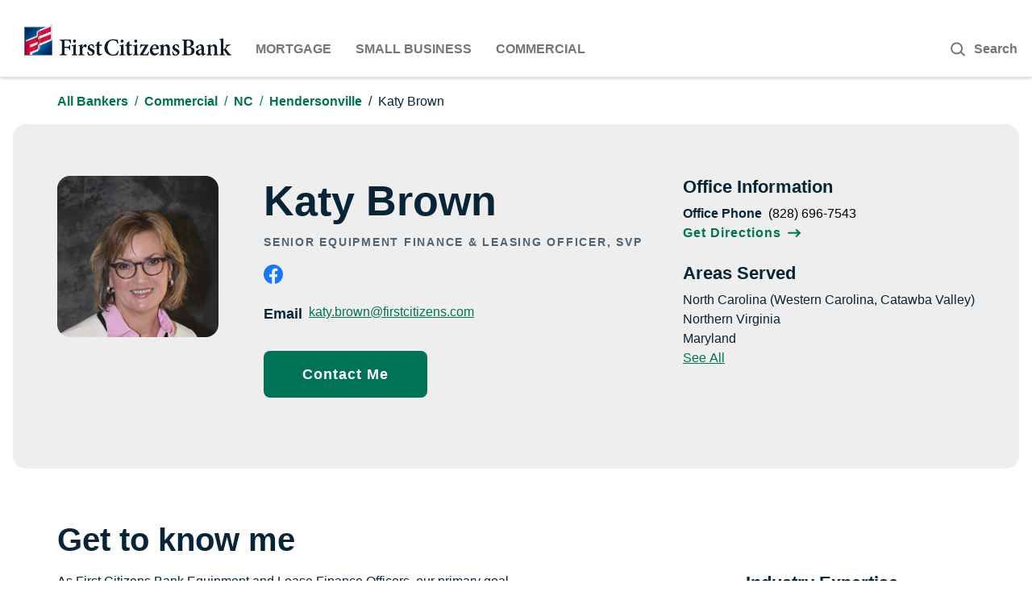

--- FILE ---
content_type: text/html; charset=utf-8
request_url: https://bankers.firstcitizens.com/commercial/nc/hendersonville/katy-brown
body_size: 21233
content:
<!DOCTYPE html><html lang="en"><head><script>window.Yext = (function(Yext){Yext["PageLevel"] = "locationEntity"; return Yext;})(window.Yext || {});</script><script>window.Yext = (function(Yext){Yext["PageTitle"] = "Katy Brown: Senior Equipment Finance \u0026amp; Leasing Officer, SVP in Hendersonville, NC"; return Yext;})(window.Yext || {});</script><script>window.Yext = (function(Yext){Yext["Staging"] = false; return Yext;})(window.Yext || {});</script><script>window.Yext = (function(Yext){Yext["Wealth"] = false; return Yext;})(window.Yext || {});</script><meta http-equiv="Content-Type" content="text/html; charset=utf-8"/><meta http-equiv="X-UA-Compatible" content="IE=edge"><link rel="dns-prefetch" href="//www.yext-pixel.com"><link rel="dns-prefetch" href="//a.cdnmktg.com"><link rel="dns-prefetch" href="//a.mktgcdn.com"><link rel="dns-prefetch" href="//dynl.mktgcdn.com"><link rel="dns-prefetch" href="//dynm.mktgcdn.com"><link rel="dns-prefetch" href="//www.google-analytics.com"><meta name="viewport" content="width=device-width, initial-scale=1, maximum-scale=5"><meta name="format-detection" content="telephone=no"><meta name="description" content="Visit your local First Citizens Bank at 539 N Main St. in Hendersonville, NC to meet with me. I can guide you through the equipment loan process."><meta name="keywords" content=""><meta property="og:title" content="Katy Brown: Senior Equipment Finance &amp; Leasing Officer, SVP in Hendersonville, NC"><meta property="og:description" content="Visit your local First Citizens Bank at 539 N Main St. in Hendersonville, NC to meet with me. I can guide you through the equipment loan process."><meta property="og:image" content="https://dynl.mktgcdn.com/p/nUXOMqdtrmxGU1LO5NTZbU2wUiNpVeOL1MLrt6loQ-k/196x196.png"><meta property="og:type" content="website"><meta property="og:url" content="https://bankers.firstcitizens.com/commercial/nc/hendersonville/katy-brown"><meta name="twitter:card" content="summary"><link rel="canonical" href="https://bankers.firstcitizens.com/commercial/nc/hendersonville/katy-brown" /><title>Katy Brown: Senior Equipment Finance &amp; Leasing Officer, SVP in Hendersonville, NC</title><meta name="msapplication-square70x70logo" content="../../../permanent-b0b701/assets/images/favicons/bankers.firstcitizens.com/windows-tile-70x70.0e3e4899.png"><meta name="msapplication-square150x150logo" content="../../../permanent-b0b701/assets/images/favicons/bankers.firstcitizens.com/windows-tile-150x150.856c922e.png"><meta name="msapplication-square310x310logo" content="../../../permanent-b0b701/assets/images/favicons/bankers.firstcitizens.com/windows-tile-310x310.43dd8e4d.png"><meta name="msapplication-TileImage" content="../../../permanent-b0b701/assets/images/favicons/bankers.firstcitizens.com/windows-tile-144x144.1da00c75.png"><link rel="apple-touch-icon-precomposed" sizes="152x152" href="../../../permanent-b0b701/assets/images/favicons/bankers.firstcitizens.com/apple-touch-icon-152x152-precomposed.7722febc.png"><link rel="apple-touch-icon-precomposed" sizes="120x120" href="../../../permanent-b0b701/assets/images/favicons/bankers.firstcitizens.com/apple-touch-icon-120x120-precomposed.c9b9c03b.png"><link rel="apple-touch-icon-precomposed" sizes="76x76" href="../../../permanent-b0b701/assets/images/favicons/bankers.firstcitizens.com/apple-touch-icon-76x76-precomposed.1bc934ab.png"><link rel="apple-touch-icon-precomposed" sizes="60x60" href="../../../permanent-b0b701/assets/images/favicons/bankers.firstcitizens.com/apple-touch-icon-60x60-precomposed.8ad5cc91.png"><link rel="apple-touch-icon-precomposed" sizes="144x144" href="../../../permanent-b0b701/assets/images/favicons/bankers.firstcitizens.com/apple-touch-icon-144x144-precomposed.9b99284b.png"><link rel="apple-touch-icon-precomposed" sizes="114x114" href="../../../permanent-b0b701/assets/images/favicons/bankers.firstcitizens.com/apple-touch-icon-114x114-precomposed.58a1e1fc.png"><link rel="apple-touch-icon-precomposed" sizes="72x72" href="../../../permanent-b0b701/assets/images/favicons/bankers.firstcitizens.com/apple-touch-icon-72x72-precomposed.839083c8.png"><link rel="apple-touch-icon" sizes="57x57" href="../../../permanent-b0b701/assets/images/favicons/bankers.firstcitizens.com/apple-touch-icon.e7a53335.png"><meta name="mobile-web-app-capable" content="yes"><link rel="icon" sizes="192x192" href="../../../permanent-b0b701/assets/images/favicons/bankers.firstcitizens.com/homescreen-192x192.6d9b8cef.png"><link rel="shortcut icon" href="../../../permanent-b0b701/assets/images/favicons/bankers.firstcitizens.com/favicon.586eb14f.ico"><link rel="icon" type="image/png" sizes="64x64" href="../../../permanent-b0b701/assets/images/favicons/bankers.firstcitizens.com/favicon.d84c3bdc.png"><script>window.Yext = (function(Yext){Yext["BaseUrl"] = "../../../"; return Yext;})(window.Yext || {});</script><script>window.Yext = (function(Yext){Yext["locale"] = "en"; return Yext;})(window.Yext || {});</script><script>window.Yext = (function(Yext){Yext["siteInternalHostName"] = "bankers.firstcitizens.com"; return Yext;})(window.Yext || {});</script><script id="monitoring-data" type="text/data">{"isStaging":false,"siteDomain":"bankers.firstcitizens.com","siteId":2364,"soyTemplateName":"locationEntity.commercial_layout"}</script><meta name="geo.position" content="35.318363661163005;-82.46109665779524"><meta name="geo.placename" content="Hendersonville,North Carolina"><meta name="geo.region" content="United States-NC"><style id="styles-5484ea2f-css">@font-face{font-family:Harmonia Sans;src:url(../../../permanent-b0b701/assets/fonts/HarmoniaSansStd-Bold.b10e6397.woff2) format("woff2"),url(../../../permanent-b0b701/assets/fonts/HarmoniaSansStd-Bold.9c1cc536.woff) format("woff");font-weight:700;font-style:normal;font-display:swap}@font-face{font-family:Harmonia Sans;src:url(../../../permanent-b0b701/assets/fonts/HarmoniaSansStd-Regular.1ffdfdd6.woff2) format("woff2"),url(../../../permanent-b0b701/assets/fonts/HarmoniaSansStd-Regular.2c989a8c.woff) format("woff");font-weight:400;font-style:normal;font-display:swap}@font-face{font-family:Harmonia Sans;src:url(../../../permanent-b0b701/assets/fonts/HarmoniaSansStd-SemiBd.493e35e0.woff2) format("woff2"),url(../../../permanent-b0b701/assets/fonts/HarmoniaSansStd-SemiBd.687cde6f.woff) format("woff");font-weight:600;font-style:normal;font-display:swap}a,abbr,acronym,address,applet,article,aside,audio,b,big,blockquote,body,button,canvas,caption,center,cite,code,dd,del,details,dfn,div,dl,dt,em,embed,fieldset,figcaption,figure,footer,form,h1,h2,h3,h4,h5,h6,header,hgroup,html,i,iframe,img,input,ins,kbd,label,legend,li,mark,menu,nav,object,ol,output,p,pre,q,ruby,s,samp,section,small,span,strike,strong,sub,summary,sup,table,tbody,td,tfoot,th,thead,time,tr,tt,u,ul,var,video{border:0;border-radius:0;color:inherit;font:inherit;font-size:100%;margin:0;padding:0;vertical-align:baseline;text-decoration:none}article,aside,details,figcaption,figure,footer,header,hgroup,menu,nav,section{display:block}body{line-height:normal;font-family:Open Sans,Helvetica,Arial,sans-serif;font-weight:400;display:-webkit-box;display:-ms-flexbox;display:flex;-webkit-box-orient:vertical;-webkit-box-direction:normal;-ms-flex-direction:column;flex-direction:column;width:100%;min-height:100%;-webkit-box-flex:1;-ms-flex-positive:1;flex-grow:1}ol,ul{list-style:none}blockquote,q{quotes:none}blockquote:after,blockquote:before,q:after,q:before{content:"";content:none}table{border-collapse:collapse;border-spacing:0}*,:after,:before{-webkit-box-sizing:border-box;box-sizing:border-box}*{word-wrap:break-word;overflow-wrap:break-word}html{-webkit-text-size-adjust:100%;min-height:100%;display:-webkit-box;display:-ms-flexbox;display:flex}img,svg{max-width:100%;max-height:100%}button,textarea{-webkit-appearance:none;-moz-appearance:none;appearance:none}abbr,abbr[title]{text-decoration:none;border-bottom:none}button{background:none;cursor:pointer}.Heading--fcb{font-size:.875rem;line-height:1;text-transform:uppercase;color:#4b5d6b}.Heading--fcb,.Heading--flag{font-family:Open Sans,Helvetica,Arial,sans-serif;font-weight:700}.Heading--flag{font-size:1.125rem;line-height:1.44}@media (min-width:48rem){.Heading--flag{font-size:1.375rem;line-height:1.27}}.Heading--head{font-family:Open Sans,Helvetica,Arial,sans-serif;font-weight:700;font-size:1.625rem;line-height:1.23;color:#082538}@media (min-width:48rem){.Heading--head{font-size:2.5rem;line-height:1.2}}.Heading--lead{font-family:Open Sans,Helvetica,Arial,sans-serif;font-weight:700;font-size:2rem;line-height:1.25;color:#082538}@media (min-width:62rem){.Heading--lead{font-size:3.25rem;line-height:1.23}}.Heading--sub{font-family:Open Sans,Helvetica,Arial,sans-serif;font-weight:700;font-size:1.25rem;line-height:1.4;color:#082538}@media (min-width:48rem){.Heading--sub{font-size:1.875rem;line-height:1.27}}.Heading--rib{font-family:Open Sans,Helvetica,Arial,sans-serif;font-size:.875rem;line-height:1.14;text-transform:uppercase;letter-spacing:.10938rem;font-weight:700;color:#555}.Link--primary{font-size:1rem;line-height:1.5;color:#007255;text-decoration:underline}.Link--basic,.Link--primary:hover{text-decoration:none}.Link--basic:hover{text-decoration:underline}.Link--breadcrumbs{font-size:1rem;line-height:1.5;color:#007255;text-decoration:none;font-weight:600}.Link--breadcrumbs:hover{text-decoration:underline}.Link--resource{font-size:1.625rem;line-height:1.23;color:#fff;position:relative}@media (min-width:48rem){.Link--resource{font-size:1.875rem;line-height:1.27}}.Link--resource:after{content:url(../../../permanent-b0b701/assets/images/chevronwhite.aee3527d.svg);position:absolute;margin-top:.5rem;right:-1.5rem}@media (max-width:47.9375rem){.Link--resource:after{margin-top:-.125rem}}.Link--resource:hover{border-bottom:.125rem solid #fff}.Link--footer{font-size:1rem;line-height:2.5;color:#ddd;text-decoration:underline}@media (min-width:48rem){.Link--footer{font-size:1rem;line-height:1}}.Link--footer:hover{text-decoration:none}.Button--primary{border-radius:1rem}@media (min-width:62rem){.Button--primary{padding:1.5rem 3rem}}.Text{font-family:Open Sans,Helvetica,Arial,sans-serif;font-size:.875rem}@media (min-width:48rem){.Text{font-size:1rem}}.Text--base{font-size:1rem;line-height:1.5;font-weight:400;color:#000}.Text--bold{color:#fff}.Text--bold,.Text--search{font-size:1rem;line-height:1}.Text--search{font-weight:700}@media (min-width:48rem){.Text--search{font-size:1.125rem;line-height:1}}.Text--search::-webkit-input-placeholder{color:#222}.Text--search::-moz-placeholder{color:#222}.Text--search::-ms-input-placeholder{color:#222}.Text--search::placeholder{color:#222}.Text--bold{font-weight:700}.Text--light{font-weight:300}.Text--semibold{font-weight:600}.Teaser{background-color:#eee;border-radius:1rem}@media (min-width:62rem){.Teaser{display:-webkit-box;display:-ms-flexbox;display:flex}}.Teaser:not(:last-child){margin-bottom:1rem}.Teaser-address{font-size:1rem;line-height:1.5;font-weight:400;color:#000;margin-bottom:.5rem}.Teaser-areasServed{margin-top:1.5rem;width:35%}@media (min-width:62rem){.Teaser-areasServed{margin-top:0;padding-right:1rem}}.Teaser-bio{display:-webkit-box;display:-ms-flexbox;display:flex}.Teaser-bottom{border-top:.0625rem solid #555;padding:1rem}@media (min-width:62rem){.Teaser-bottom{display:none}}.Teaser-buttons{display:-webkit-box;display:-ms-flexbox;display:flex;margin-top:1rem;margin-left:5rem;-webkit-box-orient:vertical;-webkit-box-direction:normal;-ms-flex-direction:column;flex-direction:column;-webkit-box-align:start;-ms-flex-align:start;align-items:flex-start}@media (min-width:48rem){.Teaser-buttons{margin-top:1.5rem;margin-left:8.125rem}}.Teaser-buttons .Teaser-visitWrapper{margin-left:0;margin-top:1rem}@media (max-width:61.9375rem){.Teaser-buttons .Teaser-visitWrapper{display:none}}.Teaser-buttons .Teaser-visit{font-size:1rem;line-height:1;font-weight:700;color:#007255;letter-spacing:.0625rem}.Teaser-buttons .Teaser-visit:hover:after{content:url(../../../permanent-b0b701/assets/images/arrow_long.6e5103e3.svg);margin-left:.75rem}.Teaser-buttons .Teaser-visit:after{content:url(../../../permanent-b0b701/assets/images/arrow.b26f65df.svg);height:.625rem;width:1rem;margin-left:.5rem}.Teaser-category:not(:last-child) .Teaser-categoryList{margin-bottom:1.5rem}.Teaser-contact{display:-webkit-box;display:-ms-flexbox;display:flex;-webkit-box-pack:center;-ms-flex-pack:center;justify-content:center;-webkit-box-align:center;-ms-flex-align:center;align-items:center;border-radius:1rem;padding:1.25rem 3rem;z-index:1;position:relative;overflow:hidden;letter-spacing:.0625rem;font-size:1rem;line-height:1;font-weight:700;color:#fff}@media (min-width:62rem){.Teaser-contact{padding:1.5rem 3rem}}.Teaser-contact:after{content:"";position:absolute;height:100%;width:100%;bottom:0;right:0;background-color:#007255;z-index:-2}.Teaser-contact:before{opacity:0;-webkit-transform:rotate(-15deg);transform:rotate(-15deg);position:absolute;border-radius:100%;top:35%;left:35%;height:25%;width:25%;content:"";background-color:#008b68;-webkit-transition:all .4s;transition:all .4s;z-index:-1}.Teaser-contact:hover:before{opacity:1;top:-50%;left:-50%;height:200%;width:200%}.Teaser-desktopAddress{display:none}@media (min-width:62rem){.Teaser-desktopAddress{display:-webkit-box;display:-ms-flexbox;display:flex}}.Teaser-expandAreas,.Teaser-expandNiches{font-size:1rem;line-height:1.5;color:#007255;text-decoration:underline}.Teaser-expandAreas:hover,.Teaser-expandNiches:hover{text-decoration:none}.Teaser-expandAreas{margin-bottom:.9375rem}.Teaser-headshot{border-radius:1rem;height:6.25rem;width:4.125rem;-o-object-fit:cover;object-fit:cover}@media (min-width:48rem){.Teaser-headshot{height:9.375rem;width:6.25rem}}.Teaser-headshotWrapper{height:6.25rem;width:4.125rem;margin-right:.75rem}@media (min-width:48rem){.Teaser-headshotWrapper{margin-right:2rem;height:9.375rem;width:6.25rem;min-width:6.25rem}}@media (max-width:47.9375rem){.Teaser-headshotWrapper{min-width:4.125rem}}.Teaser-headshot--silhouette{height:auto}.Teaser-headshot .ObjectFit-image{width:6.25rem;height:6.25rem}.Teaser-name{font-family:Open Sans,Helvetica,Arial,sans-serif;font-weight:700;font-size:1.25rem;line-height:1.4;color:#007255;margin-bottom:.5rem}@media (min-width:48rem){.Teaser-name{font-size:1.875rem;line-height:1.27}}.Teaser-nameLink{text-decoration:underline}.Teaser-nameLink:hover{text-decoration:none;border-bottom:none}.Teaser-nameArrow{height:.75rem}@media (min-width:48rem){.Teaser-nameArrow{height:1.125rem}}.Teaser-phoneLabel{font-size:1rem;line-height:1;font-weight:700;color:#000;line-height:1.5;margin-right:.5rem}@media (max-width:61.9375rem){.Teaser-phoneLabel{display:none}}.Teaser-phoneWrapper{display:-webkit-box;display:-ms-flexbox;display:flex}.Teaser-phoneWrapper .Phone-display{display:none}@media (min-width:62rem){.Teaser-phoneWrapper .Phone-display{font-size:1rem;line-height:1.5;font-weight:400;color:#000;display:-webkit-box;display:-ms-flexbox;display:flex}}.Teaser-phoneWrapper .Phone-link{font-size:1rem;line-height:1.5;color:#007255;text-decoration:underline;display:-webkit-box;display:-ms-flexbox;display:flex}.Teaser-phoneWrapper .Phone-link:hover{text-decoration:none}@media (min-width:62rem){.Teaser-phoneWrapper .Phone-link{display:none}}.Teaser-right{display:none}@media (min-width:62rem){.Teaser-right{display:-webkit-box;display:-ms-flexbox;display:flex;padding:1rem;width:50%}}.Teaser-right .Teaser-categories{width:60%;padding-left:1rem}.Teaser-sectionTitle{font-size:1.125rem;line-height:1.56;color:#082538;margin-bottom:.25rem}.Teaser-sectionTitle,.Teaser-title{font-family:Open Sans,Helvetica,Arial,sans-serif;font-weight:700}.Teaser-title{font-size:.875rem;letter-spacing:.10938rem;text-transform:uppercase;color:#53626f;font-size:1rem;line-height:.88;margin-bottom:.5rem}@media (min-width:48rem){.Teaser-title{font-size:.875rem;line-height:1.71;line-height:1.57}}.Teaser-toggle{margin-left:auto;height:.875rem;-webkit-transition:-webkit-transform .2s;transition:-webkit-transform .2s;transition:transform .2s;transition:transform .2s,-webkit-transform .2s;-webkit-transform:rotate(180deg);transform:rotate(180deg)}@media (min-width:62rem){.Teaser-toggle{display:none}}.Teaser-toggle.is-flipped{-webkit-transform:rotate(0deg);transform:rotate(0deg)}.Teaser-top{padding:1rem}@media (min-width:62rem){.Teaser-top{width:50%}}.Teaser-visit{font-size:1rem;line-height:1;font-weight:700;color:#007255}.Teaser-visit:hover .Teaser-visitArrow{margin-left:.75rem;width:1.125rem}.Teaser-visitArrow{height:.625rem;width:1rem;margin-left:.5rem}.Teaser-visitWrapper{margin-bottom:1.5rem}.Teaser-nameArrow{width:.625rem;height:1.125rem}@media (max-width:47.9375rem){.Teaser-nameArrow{width:.4375rem;height:.75rem}}.Teaser .c-address-country-name{display:none}.ResultList-item{margin-bottom:1rem}@media (min-width:62rem){.ResultList-item{margin-bottom:1.5rem}}@media (min-width:62rem){.ResultList-item--ordered{position:relative}}.c-bread-crumbs{padding-top:1rem;padding-bottom:1rem}.c-bread-crumbs-item:not(:last-child) a{font-size:1rem;line-height:1.5;color:#007255;text-decoration:none;font-weight:600}.c-bread-crumbs-item:not(:last-child) a:hover{text-decoration:underline}.c-bread-crumbs-item:not(:first-child):before{content:"/";padding-left:.5rem;padding-right:.5rem;color:#007255}.c-bread-crumbs-item:last-child{font-size:1rem;line-height:1.5;font-weight:400;color:#082538}.c-bread-crumbs-item:last-child:before{color:#082538}.c-bread-crumbs-list{-ms-flex-wrap:wrap;flex-wrap:wrap}.Button--primary,.c-bread-crumbs-list{display:-webkit-box;display:-ms-flexbox;display:flex}.Button--primary{font-size:1.125rem;line-height:1;-webkit-box-pack:center;-ms-flex-pack:center;justify-content:center;-webkit-box-align:center;-ms-flex-align:center;align-items:center;border-radius:.5rem;padding:1.25rem 3rem;z-index:1;letter-spacing:.0625rem;position:relative;overflow:hidden;color:#fff;font-weight:700}@media (max-width:47.9375rem){.Button--primary{font-size:1rem}}.Button--primary:after{content:"";position:absolute;height:100%;width:100%;bottom:0;right:0;background-color:#007255;z-index:-2}.Button--primary:before{opacity:0;-webkit-transform:rotate(-15deg);transform:rotate(-15deg);position:absolute;border-radius:100%;top:35%;left:35%;height:25%;width:25%;content:"";background-color:#008b68;-webkit-transition:all .4s;transition:all .4s;z-index:-1}.Button--primary:hover:before{opacity:1;top:-50%;left:-50%;height:200%;width:200%}.Header{-webkit-box-shadow:0 .1875rem .1875rem 0 rgba(0,0,0,.14);box-shadow:0 .1875rem .1875rem 0 rgba(0,0,0,.14);margin-bottom:.1875rem;height:5.9375rem}@media (max-width:47.9375rem){.Header{height:2.875rem}}@media (min-width:62rem){.Header--locator{-webkit-box-shadow:0 .0625rem .125rem 0 rgba(0,0,0,.2),0 .0625rem .3125rem 0 rgba(0,0,0,.13);box-shadow:0 .0625rem .125rem 0 rgba(0,0,0,.2),0 .0625rem .3125rem 0 rgba(0,0,0,.13);margin-bottom:.125rem}}.Header-logo{display:-webkit-box;display:-ms-flexbox;display:flex;max-width:16.0625rem;width:100%;-ms-flex-negative:1;flex-shrink:1;margin-left:1.875rem;margin-right:1.875rem}@media (max-width:47.9375rem){.Header-logo{margin-left:0}}.Header-logo--img{height:2.4375rem;width:16.0625rem}@media (max-width:47.9375rem){.Header-logo--img{height:1.75rem;width:11.8125rem}}.Header-container,.Header-logo--link{display:-webkit-box;display:-ms-flexbox;display:flex}.Header-container{-webkit-box-align:center;-ms-flex-align:center;align-items:center;-webkit-box-pack:justify;-ms-flex-pack:justify;justify-content:space-between;margin:1.5625rem 0 1.5rem;width:100%}@media (max-width:47.9375rem){.Header-container{margin:1.3125rem 1rem}}.Header-login--button{font-size:1rem;border:.125rem solid #1d2f5b;border-radius:.5625rem;padding:.75rem 1.625rem .6875rem;text-transform:capitalize;font-weight:700;display:inline-block;margin-right:1.875rem;-ms-flex-negative:0;flex-shrink:0}.Header-login--button:hover{background-color:#1d2f5b;color:#fff}@media (max-width:47.9375rem){.Header-login--button{margin-right:.375rem;padding:.5625rem 1rem}}.Header-answersModalButton,.Header-mobileMenuLinkRow{display:-webkit-box;display:-ms-flexbox;display:flex}.Header-answersModalButton{width:100%;-webkit-box-pack:center;-ms-flex-pack:center;justify-content:center;-webkit-box-align:center;-ms-flex-align:center;align-items:center;color:#757575;margin-right:.375rem}@media (min-width:48rem){.Header-answersModalButton{width:auto;margin-right:1.875rem}}@media (max-width:47.9375rem){.Header-answersModalButton.l-hidden-xs{display:none}}.Header-answersModalButtonIcon{width:1.5rem;height:1.5rem;margin-right:.5rem}.Header-answersModalButtonText{font-weight:700}.Header-answersModalContent{padding:2rem;display:-ms-grid;display:grid}@media (min-width:48rem){.Header-answersModalContent{padding:4rem}}@media print{.Header-container{margin-top:.25rem}.Header-answersModalButton{display:none}}.Header-tabLinks{display:-webkit-box;display:-ms-flexbox;display:flex;width:100%}.Header-tabLink{text-transform:uppercase;font-weight:700;color:#757575}.Header-tabLink:not(:first-child){margin-left:1.875rem}.Header-answersModalButton,.Header-tabLinks{padding-top:1.5rem}@media (min-width:48rem){.Main{display:-webkit-box;display:-ms-flexbox;display:flex;-ms-flex-wrap:wrap;flex-wrap:wrap;-webkit-box-orient:vertical;-webkit-box-direction:normal;-ms-flex-direction:column;flex-direction:column;-webkit-box-flex:1;-ms-flex-positive:1;flex-grow:1;-ms-flex-negative:0;flex-shrink:0}.Main-breadCrumbs{-webkit-box-ordinal-group:-98;-ms-flex-order:-99;order:-99}}.Footer{-webkit-box-pack:center;-ms-flex-pack:center;justify-content:center;-ms-flex-negative:0;flex-shrink:0;background-color:#0f2436}.Footer,.Footer-bottom{display:-webkit-box;display:-ms-flexbox;display:flex}.Footer-bottom{-webkit-box-orient:vertical;-webkit-box-direction:normal;-ms-flex-direction:column;flex-direction:column}@media (min-width:62rem){.Footer-bottom{-webkit-box-orient:horizontal;-webkit-box-direction:normal;-ms-flex-direction:row;flex-direction:row;-webkit-box-pack:justify;-ms-flex-pack:justify;justify-content:space-between;-webkit-box-align:end;-ms-flex-align:end;align-items:flex-end}}.Footer-container{padding-left:1rem;padding-right:1rem;width:100%;margin:3rem 0}@media (min-width:48rem){.Footer-container{width:48rem;padding-left:1rem;padding-right:1rem}}@media (min-width:62rem){.Footer-container{width:62rem;padding-left:1rem;padding-right:1rem}}@media (min-width:75rem){.Footer-container{width:73.125rem;padding-left:1rem;padding-right:1rem}}.Footer-copyright{font-size:1rem;line-height:1.5;font-weight:400;color:#b7bec2;margin-bottom:3rem}@media (min-width:62rem){.Footer-copyright{margin-bottom:0}}.Footer-iconColor{-webkit-transition:all .3s;transition:all .3s}.Footer-iconLink:hover .Footer-iconColor{fill:#007255}.Footer-icons{display:-webkit-box;display:-ms-flexbox;display:flex;-webkit-box-align:center;-ms-flex-align:center;align-items:center;margin-bottom:2rem}@media (min-width:62rem){.Footer-icons{margin-bottom:2.5rem}}.Footer-iconWrapper{height:1.75rem;display:-webkit-box;display:-ms-flexbox;display:flex;-webkit-box-align:end;-ms-flex-align:end;align-items:flex-end}.Footer-iconWrapper:not(:last-child){margin-right:2rem}.Footer-link{font-size:1rem;line-height:2.5;color:#ddd;text-decoration:underline}@media (min-width:48rem){.Footer-link{font-size:1rem;line-height:1}}.Footer-link:hover{text-decoration:none}.Footer-links{display:-webkit-box;display:-ms-flexbox;display:flex;-ms-flex-wrap:wrap;flex-wrap:wrap;margin-bottom:2rem}@media (min-width:48rem){.Footer-links{margin-bottom:2.5rem}}.Footer-linkWrapper{margin-right:.25rem;display:-webkit-box;display:-ms-flexbox;display:flex;-webkit-box-align:center;-ms-flex-align:center;align-items:center}.Footer-linkWrapper:not(:last-child):after{content:"|";margin-left:.25rem;text-decoration:none;color:#fff}.Footer-forever{width:13.3125rem;height:2rem}.Banner{background-color:#0f2436;color:#fff;text-align:center;padding:1rem;font-family:Open Sans,Helvetica,Arial,sans-serif;font-size:1rem}.Banner.u-hidden{display:none}.sr-only{position:absolute;width:.0625rem;height:.0625rem;margin:-.0625rem;padding:0;overflow:hidden;clip:rect(0,0,0,0);border:0;white-space:nowrap;color:#000;background:#fff}.sr-only-focusable:active,.sr-only-focusable:focus{position:static;width:auto;height:auto;margin:0;overflow:visible;clip:auto}.ObjectFit-container{display:inline-block;max-width:100%;max-height:100%;background-repeat:no-repeat;background-position:50%;overflow:hidden}.ObjectFit-image{display:block;opacity:0}.c-Modal{display:none;position:fixed;z-index:1;padding-top:6.25rem;left:0;top:0;width:100%;height:100%;overflow:auto}.c-Modal-content{background-color:#fefefe;margin:auto;padding:1.25rem;border:.0625rem solid #888;width:80%}.c-Modal-open{display:block}.c-Modal-overlay{position:fixed;width:100%;height:100%;top:0;left:0;right:0;bottom:0;background-color:rgba(0,0,0,.5);z-index:2;cursor:pointer}.c-Modal-closeButton{float:right;font-size:1.75rem;font-weight:700}.List{list-style-type:disc;display:block;padding-left:1.25rem;margin-top:1.5em;margin-bottom:1.5em}.List-item{display:list-item}.l-row{display:-webkit-box;display:-ms-flexbox;display:flex;margin-left:-1rem;margin-right:-1rem}@media (min-width:48rem){.l-row{margin-left:-1rem;margin-right:-1rem}}@media (min-width:62rem){.l-row{margin-left:-1rem;margin-right:-1rem}}@media (min-width:75rem){.l-row{margin-left:-1rem;margin-right:-1rem}}@media (max-width:47.9375rem){.l-row{-webkit-box-orient:vertical;-webkit-box-direction:normal;-ms-flex-direction:column;flex-direction:column}}@media (min-width:48rem){.l-row{-ms-flex-wrap:wrap;flex-wrap:wrap}}.l-row-separator{border-bottom:.0625rem solid #222}.l-row-vertical-margin-top{margin-top:2rem}.l-row-vertical-margin-top-sm{margin-top:1rem}.l-row-vertical-margin-bottom{margin-bottom:2rem}.l-row-vertical-margin-bottom-sm{margin-bottom:1rem}@media (min-width:75rem){.l-col-lg-1-up{width:8.33333%;padding-left:1rem;padding-right:1rem}}@media (min-width:75rem) and (min-width:48rem) and (max-width:61.9375rem){.l-col-lg-1-up{padding-left:1rem;padding-right:1rem}}@media (min-width:75rem) and (min-width:62rem) and (max-width:74.9375rem){.l-col-lg-1-up{padding-left:1rem;padding-right:1rem}}@media (min-width:75rem) and (min-width:75rem){.l-col-lg-1-up{padding-left:1rem;padding-right:1rem}}@media (min-width:62rem){.l-col-md-1-up{width:8.33333%;padding-left:1rem;padding-right:1rem}}@media (min-width:62rem) and (min-width:48rem) and (max-width:61.9375rem){.l-col-md-1-up{padding-left:1rem;padding-right:1rem}}@media (min-width:62rem) and (min-width:62rem) and (max-width:74.9375rem){.l-col-md-1-up{padding-left:1rem;padding-right:1rem}}@media (min-width:62rem) and (min-width:75rem){.l-col-md-1-up{padding-left:1rem;padding-right:1rem}}@media (min-width:48rem){.l-col-sm-1-up{width:8.33333%;padding-left:1rem;padding-right:1rem}}@media (min-width:48rem) and (min-width:48rem) and (max-width:61.9375rem){.l-col-sm-1-up{padding-left:1rem;padding-right:1rem}}@media (min-width:48rem) and (min-width:62rem) and (max-width:74.9375rem){.l-col-sm-1-up{padding-left:1rem;padding-right:1rem}}@media (min-width:48rem) and (min-width:75rem){.l-col-sm-1-up{padding-left:1rem;padding-right:1rem}}@media (max-width:74.9375rem){.l-col-md-1-down{width:8.33333%;padding-left:1rem;padding-right:1rem}}@media (max-width:74.9375rem) and (min-width:48rem) and (max-width:61.9375rem){.l-col-md-1-down{padding-left:1rem;padding-right:1rem}}@media (max-width:74.9375rem) and (min-width:62rem) and (max-width:74.9375rem){.l-col-md-1-down{padding-left:1rem;padding-right:1rem}}@media (max-width:74.9375rem) and (min-width:75rem){.l-col-md-1-down{padding-left:1rem;padding-right:1rem}}@media (max-width:61.9375rem){.l-col-sm-1-down{width:8.33333%;padding-left:1rem;padding-right:1rem}}@media (max-width:61.9375rem) and (min-width:48rem) and (max-width:61.9375rem){.l-col-sm-1-down{padding-left:1rem;padding-right:1rem}}@media (max-width:61.9375rem) and (min-width:62rem) and (max-width:74.9375rem){.l-col-sm-1-down{padding-left:1rem;padding-right:1rem}}@media (max-width:61.9375rem) and (min-width:75rem){.l-col-sm-1-down{padding-left:1rem;padding-right:1rem}}@media (max-width:47.9375rem){.l-col-xs-1-down{width:8.33333%;padding-left:1rem;padding-right:1rem}}@media (max-width:47.9375rem) and (min-width:48rem) and (max-width:61.9375rem){.l-col-xs-1-down{padding-left:1rem;padding-right:1rem}}@media (max-width:47.9375rem) and (min-width:62rem) and (max-width:74.9375rem){.l-col-xs-1-down{padding-left:1rem;padding-right:1rem}}@media (max-width:47.9375rem) and (min-width:75rem){.l-col-xs-1-down{padding-left:1rem;padding-right:1rem}}@media (min-width:75rem){.l-col-lg-2-up{width:16.66667%;padding-left:1rem;padding-right:1rem}}@media (min-width:75rem) and (min-width:48rem) and (max-width:61.9375rem){.l-col-lg-2-up{padding-left:1rem;padding-right:1rem}}@media (min-width:75rem) and (min-width:62rem) and (max-width:74.9375rem){.l-col-lg-2-up{padding-left:1rem;padding-right:1rem}}@media (min-width:75rem) and (min-width:75rem){.l-col-lg-2-up{padding-left:1rem;padding-right:1rem}}@media (min-width:62rem){.l-col-md-2-up{width:16.66667%;padding-left:1rem;padding-right:1rem}}@media (min-width:62rem) and (min-width:48rem) and (max-width:61.9375rem){.l-col-md-2-up{padding-left:1rem;padding-right:1rem}}@media (min-width:62rem) and (min-width:62rem) and (max-width:74.9375rem){.l-col-md-2-up{padding-left:1rem;padding-right:1rem}}@media (min-width:62rem) and (min-width:75rem){.l-col-md-2-up{padding-left:1rem;padding-right:1rem}}@media (min-width:48rem){.l-col-sm-2-up{width:16.66667%;padding-left:1rem;padding-right:1rem}}@media (min-width:48rem) and (min-width:48rem) and (max-width:61.9375rem){.l-col-sm-2-up{padding-left:1rem;padding-right:1rem}}@media (min-width:48rem) and (min-width:62rem) and (max-width:74.9375rem){.l-col-sm-2-up{padding-left:1rem;padding-right:1rem}}@media (min-width:48rem) and (min-width:75rem){.l-col-sm-2-up{padding-left:1rem;padding-right:1rem}}@media (max-width:74.9375rem){.l-col-md-2-down{width:16.66667%;padding-left:1rem;padding-right:1rem}}@media (max-width:74.9375rem) and (min-width:48rem) and (max-width:61.9375rem){.l-col-md-2-down{padding-left:1rem;padding-right:1rem}}@media (max-width:74.9375rem) and (min-width:62rem) and (max-width:74.9375rem){.l-col-md-2-down{padding-left:1rem;padding-right:1rem}}@media (max-width:74.9375rem) and (min-width:75rem){.l-col-md-2-down{padding-left:1rem;padding-right:1rem}}@media (max-width:61.9375rem){.l-col-sm-2-down{width:16.66667%;padding-left:1rem;padding-right:1rem}}@media (max-width:61.9375rem) and (min-width:48rem) and (max-width:61.9375rem){.l-col-sm-2-down{padding-left:1rem;padding-right:1rem}}@media (max-width:61.9375rem) and (min-width:62rem) and (max-width:74.9375rem){.l-col-sm-2-down{padding-left:1rem;padding-right:1rem}}@media (max-width:61.9375rem) and (min-width:75rem){.l-col-sm-2-down{padding-left:1rem;padding-right:1rem}}@media (max-width:47.9375rem){.l-col-xs-2-down{width:16.66667%;padding-left:1rem;padding-right:1rem}}@media (max-width:47.9375rem) and (min-width:48rem) and (max-width:61.9375rem){.l-col-xs-2-down{padding-left:1rem;padding-right:1rem}}@media (max-width:47.9375rem) and (min-width:62rem) and (max-width:74.9375rem){.l-col-xs-2-down{padding-left:1rem;padding-right:1rem}}@media (max-width:47.9375rem) and (min-width:75rem){.l-col-xs-2-down{padding-left:1rem;padding-right:1rem}}@media (min-width:75rem){.l-col-lg-3-up{width:25%;padding-left:1rem;padding-right:1rem}}@media (min-width:75rem) and (min-width:48rem) and (max-width:61.9375rem){.l-col-lg-3-up{padding-left:1rem;padding-right:1rem}}@media (min-width:75rem) and (min-width:62rem) and (max-width:74.9375rem){.l-col-lg-3-up{padding-left:1rem;padding-right:1rem}}@media (min-width:75rem) and (min-width:75rem){.l-col-lg-3-up{padding-left:1rem;padding-right:1rem}}@media (min-width:62rem){.l-col-md-3-up{width:25%;padding-left:1rem;padding-right:1rem}}@media (min-width:62rem) and (min-width:48rem) and (max-width:61.9375rem){.l-col-md-3-up{padding-left:1rem;padding-right:1rem}}@media (min-width:62rem) and (min-width:62rem) and (max-width:74.9375rem){.l-col-md-3-up{padding-left:1rem;padding-right:1rem}}@media (min-width:62rem) and (min-width:75rem){.l-col-md-3-up{padding-left:1rem;padding-right:1rem}}@media (min-width:48rem){.l-col-sm-3-up{width:25%;padding-left:1rem;padding-right:1rem}}@media (min-width:48rem) and (min-width:48rem) and (max-width:61.9375rem){.l-col-sm-3-up{padding-left:1rem;padding-right:1rem}}@media (min-width:48rem) and (min-width:62rem) and (max-width:74.9375rem){.l-col-sm-3-up{padding-left:1rem;padding-right:1rem}}@media (min-width:48rem) and (min-width:75rem){.l-col-sm-3-up{padding-left:1rem;padding-right:1rem}}@media (max-width:74.9375rem){.l-col-md-3-down{width:25%;padding-left:1rem;padding-right:1rem}}@media (max-width:74.9375rem) and (min-width:48rem) and (max-width:61.9375rem){.l-col-md-3-down{padding-left:1rem;padding-right:1rem}}@media (max-width:74.9375rem) and (min-width:62rem) and (max-width:74.9375rem){.l-col-md-3-down{padding-left:1rem;padding-right:1rem}}@media (max-width:74.9375rem) and (min-width:75rem){.l-col-md-3-down{padding-left:1rem;padding-right:1rem}}@media (max-width:61.9375rem){.l-col-sm-3-down{width:25%;padding-left:1rem;padding-right:1rem}}@media (max-width:61.9375rem) and (min-width:48rem) and (max-width:61.9375rem){.l-col-sm-3-down{padding-left:1rem;padding-right:1rem}}@media (max-width:61.9375rem) and (min-width:62rem) and (max-width:74.9375rem){.l-col-sm-3-down{padding-left:1rem;padding-right:1rem}}@media (max-width:61.9375rem) and (min-width:75rem){.l-col-sm-3-down{padding-left:1rem;padding-right:1rem}}@media (max-width:47.9375rem){.l-col-xs-3-down{width:25%;padding-left:1rem;padding-right:1rem}}@media (max-width:47.9375rem) and (min-width:48rem) and (max-width:61.9375rem){.l-col-xs-3-down{padding-left:1rem;padding-right:1rem}}@media (max-width:47.9375rem) and (min-width:62rem) and (max-width:74.9375rem){.l-col-xs-3-down{padding-left:1rem;padding-right:1rem}}@media (max-width:47.9375rem) and (min-width:75rem){.l-col-xs-3-down{padding-left:1rem;padding-right:1rem}}@media (min-width:75rem){.l-col-lg-4-up{width:33.33333%;padding-left:1rem;padding-right:1rem}}@media (min-width:75rem) and (min-width:48rem) and (max-width:61.9375rem){.l-col-lg-4-up{padding-left:1rem;padding-right:1rem}}@media (min-width:75rem) and (min-width:62rem) and (max-width:74.9375rem){.l-col-lg-4-up{padding-left:1rem;padding-right:1rem}}@media (min-width:75rem) and (min-width:75rem){.l-col-lg-4-up{padding-left:1rem;padding-right:1rem}}@media (min-width:62rem){.l-col-md-4-up{width:33.33333%;padding-left:1rem;padding-right:1rem}}@media (min-width:62rem) and (min-width:48rem) and (max-width:61.9375rem){.l-col-md-4-up{padding-left:1rem;padding-right:1rem}}@media (min-width:62rem) and (min-width:62rem) and (max-width:74.9375rem){.l-col-md-4-up{padding-left:1rem;padding-right:1rem}}@media (min-width:62rem) and (min-width:75rem){.l-col-md-4-up{padding-left:1rem;padding-right:1rem}}@media (min-width:48rem){.l-col-sm-4-up{width:33.33333%;padding-left:1rem;padding-right:1rem}}@media (min-width:48rem) and (min-width:48rem) and (max-width:61.9375rem){.l-col-sm-4-up{padding-left:1rem;padding-right:1rem}}@media (min-width:48rem) and (min-width:62rem) and (max-width:74.9375rem){.l-col-sm-4-up{padding-left:1rem;padding-right:1rem}}@media (min-width:48rem) and (min-width:75rem){.l-col-sm-4-up{padding-left:1rem;padding-right:1rem}}@media (max-width:74.9375rem){.l-col-md-4-down{width:33.33333%;padding-left:1rem;padding-right:1rem}}@media (max-width:74.9375rem) and (min-width:48rem) and (max-width:61.9375rem){.l-col-md-4-down{padding-left:1rem;padding-right:1rem}}@media (max-width:74.9375rem) and (min-width:62rem) and (max-width:74.9375rem){.l-col-md-4-down{padding-left:1rem;padding-right:1rem}}@media (max-width:74.9375rem) and (min-width:75rem){.l-col-md-4-down{padding-left:1rem;padding-right:1rem}}@media (max-width:61.9375rem){.l-col-sm-4-down{width:33.33333%;padding-left:1rem;padding-right:1rem}}@media (max-width:61.9375rem) and (min-width:48rem) and (max-width:61.9375rem){.l-col-sm-4-down{padding-left:1rem;padding-right:1rem}}@media (max-width:61.9375rem) and (min-width:62rem) and (max-width:74.9375rem){.l-col-sm-4-down{padding-left:1rem;padding-right:1rem}}@media (max-width:61.9375rem) and (min-width:75rem){.l-col-sm-4-down{padding-left:1rem;padding-right:1rem}}@media (max-width:47.9375rem){.l-col-xs-4-down{width:33.33333%;padding-left:1rem;padding-right:1rem}}@media (max-width:47.9375rem) and (min-width:48rem) and (max-width:61.9375rem){.l-col-xs-4-down{padding-left:1rem;padding-right:1rem}}@media (max-width:47.9375rem) and (min-width:62rem) and (max-width:74.9375rem){.l-col-xs-4-down{padding-left:1rem;padding-right:1rem}}@media (max-width:47.9375rem) and (min-width:75rem){.l-col-xs-4-down{padding-left:1rem;padding-right:1rem}}@media (min-width:75rem){.l-col-lg-5-up{width:41.66667%;padding-left:1rem;padding-right:1rem}}@media (min-width:75rem) and (min-width:48rem) and (max-width:61.9375rem){.l-col-lg-5-up{padding-left:1rem;padding-right:1rem}}@media (min-width:75rem) and (min-width:62rem) and (max-width:74.9375rem){.l-col-lg-5-up{padding-left:1rem;padding-right:1rem}}@media (min-width:75rem) and (min-width:75rem){.l-col-lg-5-up{padding-left:1rem;padding-right:1rem}}@media (min-width:62rem){.l-col-md-5-up{width:41.66667%;padding-left:1rem;padding-right:1rem}}@media (min-width:62rem) and (min-width:48rem) and (max-width:61.9375rem){.l-col-md-5-up{padding-left:1rem;padding-right:1rem}}@media (min-width:62rem) and (min-width:62rem) and (max-width:74.9375rem){.l-col-md-5-up{padding-left:1rem;padding-right:1rem}}@media (min-width:62rem) and (min-width:75rem){.l-col-md-5-up{padding-left:1rem;padding-right:1rem}}@media (min-width:48rem){.l-col-sm-5-up{width:41.66667%;padding-left:1rem;padding-right:1rem}}@media (min-width:48rem) and (min-width:48rem) and (max-width:61.9375rem){.l-col-sm-5-up{padding-left:1rem;padding-right:1rem}}@media (min-width:48rem) and (min-width:62rem) and (max-width:74.9375rem){.l-col-sm-5-up{padding-left:1rem;padding-right:1rem}}@media (min-width:48rem) and (min-width:75rem){.l-col-sm-5-up{padding-left:1rem;padding-right:1rem}}@media (max-width:74.9375rem){.l-col-md-5-down{width:41.66667%;padding-left:1rem;padding-right:1rem}}@media (max-width:74.9375rem) and (min-width:48rem) and (max-width:61.9375rem){.l-col-md-5-down{padding-left:1rem;padding-right:1rem}}@media (max-width:74.9375rem) and (min-width:62rem) and (max-width:74.9375rem){.l-col-md-5-down{padding-left:1rem;padding-right:1rem}}@media (max-width:74.9375rem) and (min-width:75rem){.l-col-md-5-down{padding-left:1rem;padding-right:1rem}}@media (max-width:61.9375rem){.l-col-sm-5-down{width:41.66667%;padding-left:1rem;padding-right:1rem}}@media (max-width:61.9375rem) and (min-width:48rem) and (max-width:61.9375rem){.l-col-sm-5-down{padding-left:1rem;padding-right:1rem}}@media (max-width:61.9375rem) and (min-width:62rem) and (max-width:74.9375rem){.l-col-sm-5-down{padding-left:1rem;padding-right:1rem}}@media (max-width:61.9375rem) and (min-width:75rem){.l-col-sm-5-down{padding-left:1rem;padding-right:1rem}}@media (max-width:47.9375rem){.l-col-xs-5-down{width:41.66667%;padding-left:1rem;padding-right:1rem}}@media (max-width:47.9375rem) and (min-width:48rem) and (max-width:61.9375rem){.l-col-xs-5-down{padding-left:1rem;padding-right:1rem}}@media (max-width:47.9375rem) and (min-width:62rem) and (max-width:74.9375rem){.l-col-xs-5-down{padding-left:1rem;padding-right:1rem}}@media (max-width:47.9375rem) and (min-width:75rem){.l-col-xs-5-down{padding-left:1rem;padding-right:1rem}}@media (min-width:75rem){.l-col-lg-6-up{width:50%;padding-left:1rem;padding-right:1rem}}@media (min-width:75rem) and (min-width:48rem) and (max-width:61.9375rem){.l-col-lg-6-up{padding-left:1rem;padding-right:1rem}}@media (min-width:75rem) and (min-width:62rem) and (max-width:74.9375rem){.l-col-lg-6-up{padding-left:1rem;padding-right:1rem}}@media (min-width:75rem) and (min-width:75rem){.l-col-lg-6-up{padding-left:1rem;padding-right:1rem}}@media (min-width:62rem){.l-col-md-6-up{width:50%;padding-left:1rem;padding-right:1rem}}@media (min-width:62rem) and (min-width:48rem) and (max-width:61.9375rem){.l-col-md-6-up{padding-left:1rem;padding-right:1rem}}@media (min-width:62rem) and (min-width:62rem) and (max-width:74.9375rem){.l-col-md-6-up{padding-left:1rem;padding-right:1rem}}@media (min-width:62rem) and (min-width:75rem){.l-col-md-6-up{padding-left:1rem;padding-right:1rem}}@media (min-width:48rem){.l-col-sm-6-up{width:50%;padding-left:1rem;padding-right:1rem}}@media (min-width:48rem) and (min-width:48rem) and (max-width:61.9375rem){.l-col-sm-6-up{padding-left:1rem;padding-right:1rem}}@media (min-width:48rem) and (min-width:62rem) and (max-width:74.9375rem){.l-col-sm-6-up{padding-left:1rem;padding-right:1rem}}@media (min-width:48rem) and (min-width:75rem){.l-col-sm-6-up{padding-left:1rem;padding-right:1rem}}@media (max-width:74.9375rem){.l-col-md-6-down{width:50%;padding-left:1rem;padding-right:1rem}}@media (max-width:74.9375rem) and (min-width:48rem) and (max-width:61.9375rem){.l-col-md-6-down{padding-left:1rem;padding-right:1rem}}@media (max-width:74.9375rem) and (min-width:62rem) and (max-width:74.9375rem){.l-col-md-6-down{padding-left:1rem;padding-right:1rem}}@media (max-width:74.9375rem) and (min-width:75rem){.l-col-md-6-down{padding-left:1rem;padding-right:1rem}}@media (max-width:61.9375rem){.l-col-sm-6-down{width:50%;padding-left:1rem;padding-right:1rem}}@media (max-width:61.9375rem) and (min-width:48rem) and (max-width:61.9375rem){.l-col-sm-6-down{padding-left:1rem;padding-right:1rem}}@media (max-width:61.9375rem) and (min-width:62rem) and (max-width:74.9375rem){.l-col-sm-6-down{padding-left:1rem;padding-right:1rem}}@media (max-width:61.9375rem) and (min-width:75rem){.l-col-sm-6-down{padding-left:1rem;padding-right:1rem}}@media (max-width:47.9375rem){.l-col-xs-6-down{width:50%;padding-left:1rem;padding-right:1rem}}@media (max-width:47.9375rem) and (min-width:48rem) and (max-width:61.9375rem){.l-col-xs-6-down{padding-left:1rem;padding-right:1rem}}@media (max-width:47.9375rem) and (min-width:62rem) and (max-width:74.9375rem){.l-col-xs-6-down{padding-left:1rem;padding-right:1rem}}@media (max-width:47.9375rem) and (min-width:75rem){.l-col-xs-6-down{padding-left:1rem;padding-right:1rem}}@media (min-width:75rem){.l-col-lg-7-up{width:58.33333%;padding-left:1rem;padding-right:1rem}}@media (min-width:75rem) and (min-width:48rem) and (max-width:61.9375rem){.l-col-lg-7-up{padding-left:1rem;padding-right:1rem}}@media (min-width:75rem) and (min-width:62rem) and (max-width:74.9375rem){.l-col-lg-7-up{padding-left:1rem;padding-right:1rem}}@media (min-width:75rem) and (min-width:75rem){.l-col-lg-7-up{padding-left:1rem;padding-right:1rem}}@media (min-width:62rem){.l-col-md-7-up{width:58.33333%;padding-left:1rem;padding-right:1rem}}@media (min-width:62rem) and (min-width:48rem) and (max-width:61.9375rem){.l-col-md-7-up{padding-left:1rem;padding-right:1rem}}@media (min-width:62rem) and (min-width:62rem) and (max-width:74.9375rem){.l-col-md-7-up{padding-left:1rem;padding-right:1rem}}@media (min-width:62rem) and (min-width:75rem){.l-col-md-7-up{padding-left:1rem;padding-right:1rem}}@media (min-width:48rem){.l-col-sm-7-up{width:58.33333%;padding-left:1rem;padding-right:1rem}}@media (min-width:48rem) and (min-width:48rem) and (max-width:61.9375rem){.l-col-sm-7-up{padding-left:1rem;padding-right:1rem}}@media (min-width:48rem) and (min-width:62rem) and (max-width:74.9375rem){.l-col-sm-7-up{padding-left:1rem;padding-right:1rem}}@media (min-width:48rem) and (min-width:75rem){.l-col-sm-7-up{padding-left:1rem;padding-right:1rem}}@media (max-width:74.9375rem){.l-col-md-7-down{width:58.33333%;padding-left:1rem;padding-right:1rem}}@media (max-width:74.9375rem) and (min-width:48rem) and (max-width:61.9375rem){.l-col-md-7-down{padding-left:1rem;padding-right:1rem}}@media (max-width:74.9375rem) and (min-width:62rem) and (max-width:74.9375rem){.l-col-md-7-down{padding-left:1rem;padding-right:1rem}}@media (max-width:74.9375rem) and (min-width:75rem){.l-col-md-7-down{padding-left:1rem;padding-right:1rem}}@media (max-width:61.9375rem){.l-col-sm-7-down{width:58.33333%;padding-left:1rem;padding-right:1rem}}@media (max-width:61.9375rem) and (min-width:48rem) and (max-width:61.9375rem){.l-col-sm-7-down{padding-left:1rem;padding-right:1rem}}@media (max-width:61.9375rem) and (min-width:62rem) and (max-width:74.9375rem){.l-col-sm-7-down{padding-left:1rem;padding-right:1rem}}@media (max-width:61.9375rem) and (min-width:75rem){.l-col-sm-7-down{padding-left:1rem;padding-right:1rem}}@media (max-width:47.9375rem){.l-col-xs-7-down{width:58.33333%;padding-left:1rem;padding-right:1rem}}@media (max-width:47.9375rem) and (min-width:48rem) and (max-width:61.9375rem){.l-col-xs-7-down{padding-left:1rem;padding-right:1rem}}@media (max-width:47.9375rem) and (min-width:62rem) and (max-width:74.9375rem){.l-col-xs-7-down{padding-left:1rem;padding-right:1rem}}@media (max-width:47.9375rem) and (min-width:75rem){.l-col-xs-7-down{padding-left:1rem;padding-right:1rem}}@media (min-width:75rem){.l-col-lg-8-up{width:66.66667%;padding-left:1rem;padding-right:1rem}}@media (min-width:75rem) and (min-width:48rem) and (max-width:61.9375rem){.l-col-lg-8-up{padding-left:1rem;padding-right:1rem}}@media (min-width:75rem) and (min-width:62rem) and (max-width:74.9375rem){.l-col-lg-8-up{padding-left:1rem;padding-right:1rem}}@media (min-width:75rem) and (min-width:75rem){.l-col-lg-8-up{padding-left:1rem;padding-right:1rem}}@media (min-width:62rem){.l-col-md-8-up{width:66.66667%;padding-left:1rem;padding-right:1rem}}@media (min-width:62rem) and (min-width:48rem) and (max-width:61.9375rem){.l-col-md-8-up{padding-left:1rem;padding-right:1rem}}@media (min-width:62rem) and (min-width:62rem) and (max-width:74.9375rem){.l-col-md-8-up{padding-left:1rem;padding-right:1rem}}@media (min-width:62rem) and (min-width:75rem){.l-col-md-8-up{padding-left:1rem;padding-right:1rem}}@media (min-width:48rem){.l-col-sm-8-up{width:66.66667%;padding-left:1rem;padding-right:1rem}}@media (min-width:48rem) and (min-width:48rem) and (max-width:61.9375rem){.l-col-sm-8-up{padding-left:1rem;padding-right:1rem}}@media (min-width:48rem) and (min-width:62rem) and (max-width:74.9375rem){.l-col-sm-8-up{padding-left:1rem;padding-right:1rem}}@media (min-width:48rem) and (min-width:75rem){.l-col-sm-8-up{padding-left:1rem;padding-right:1rem}}@media (max-width:74.9375rem){.l-col-md-8-down{width:66.66667%;padding-left:1rem;padding-right:1rem}}@media (max-width:74.9375rem) and (min-width:48rem) and (max-width:61.9375rem){.l-col-md-8-down{padding-left:1rem;padding-right:1rem}}@media (max-width:74.9375rem) and (min-width:62rem) and (max-width:74.9375rem){.l-col-md-8-down{padding-left:1rem;padding-right:1rem}}@media (max-width:74.9375rem) and (min-width:75rem){.l-col-md-8-down{padding-left:1rem;padding-right:1rem}}@media (max-width:61.9375rem){.l-col-sm-8-down{width:66.66667%;padding-left:1rem;padding-right:1rem}}@media (max-width:61.9375rem) and (min-width:48rem) and (max-width:61.9375rem){.l-col-sm-8-down{padding-left:1rem;padding-right:1rem}}@media (max-width:61.9375rem) and (min-width:62rem) and (max-width:74.9375rem){.l-col-sm-8-down{padding-left:1rem;padding-right:1rem}}@media (max-width:61.9375rem) and (min-width:75rem){.l-col-sm-8-down{padding-left:1rem;padding-right:1rem}}@media (max-width:47.9375rem){.l-col-xs-8-down{width:66.66667%;padding-left:1rem;padding-right:1rem}}@media (max-width:47.9375rem) and (min-width:48rem) and (max-width:61.9375rem){.l-col-xs-8-down{padding-left:1rem;padding-right:1rem}}@media (max-width:47.9375rem) and (min-width:62rem) and (max-width:74.9375rem){.l-col-xs-8-down{padding-left:1rem;padding-right:1rem}}@media (max-width:47.9375rem) and (min-width:75rem){.l-col-xs-8-down{padding-left:1rem;padding-right:1rem}}@media (min-width:75rem){.l-col-lg-9-up{width:75%;padding-left:1rem;padding-right:1rem}}@media (min-width:75rem) and (min-width:48rem) and (max-width:61.9375rem){.l-col-lg-9-up{padding-left:1rem;padding-right:1rem}}@media (min-width:75rem) and (min-width:62rem) and (max-width:74.9375rem){.l-col-lg-9-up{padding-left:1rem;padding-right:1rem}}@media (min-width:75rem) and (min-width:75rem){.l-col-lg-9-up{padding-left:1rem;padding-right:1rem}}@media (min-width:62rem){.l-col-md-9-up{width:75%;padding-left:1rem;padding-right:1rem}}@media (min-width:62rem) and (min-width:48rem) and (max-width:61.9375rem){.l-col-md-9-up{padding-left:1rem;padding-right:1rem}}@media (min-width:62rem) and (min-width:62rem) and (max-width:74.9375rem){.l-col-md-9-up{padding-left:1rem;padding-right:1rem}}@media (min-width:62rem) and (min-width:75rem){.l-col-md-9-up{padding-left:1rem;padding-right:1rem}}@media (min-width:48rem){.l-col-sm-9-up{width:75%;padding-left:1rem;padding-right:1rem}}@media (min-width:48rem) and (min-width:48rem) and (max-width:61.9375rem){.l-col-sm-9-up{padding-left:1rem;padding-right:1rem}}@media (min-width:48rem) and (min-width:62rem) and (max-width:74.9375rem){.l-col-sm-9-up{padding-left:1rem;padding-right:1rem}}@media (min-width:48rem) and (min-width:75rem){.l-col-sm-9-up{padding-left:1rem;padding-right:1rem}}@media (max-width:74.9375rem){.l-col-md-9-down{width:75%;padding-left:1rem;padding-right:1rem}}@media (max-width:74.9375rem) and (min-width:48rem) and (max-width:61.9375rem){.l-col-md-9-down{padding-left:1rem;padding-right:1rem}}@media (max-width:74.9375rem) and (min-width:62rem) and (max-width:74.9375rem){.l-col-md-9-down{padding-left:1rem;padding-right:1rem}}@media (max-width:74.9375rem) and (min-width:75rem){.l-col-md-9-down{padding-left:1rem;padding-right:1rem}}@media (max-width:61.9375rem){.l-col-sm-9-down{width:75%;padding-left:1rem;padding-right:1rem}}@media (max-width:61.9375rem) and (min-width:48rem) and (max-width:61.9375rem){.l-col-sm-9-down{padding-left:1rem;padding-right:1rem}}@media (max-width:61.9375rem) and (min-width:62rem) and (max-width:74.9375rem){.l-col-sm-9-down{padding-left:1rem;padding-right:1rem}}@media (max-width:61.9375rem) and (min-width:75rem){.l-col-sm-9-down{padding-left:1rem;padding-right:1rem}}@media (max-width:47.9375rem){.l-col-xs-9-down{width:75%;padding-left:1rem;padding-right:1rem}}@media (max-width:47.9375rem) and (min-width:48rem) and (max-width:61.9375rem){.l-col-xs-9-down{padding-left:1rem;padding-right:1rem}}@media (max-width:47.9375rem) and (min-width:62rem) and (max-width:74.9375rem){.l-col-xs-9-down{padding-left:1rem;padding-right:1rem}}@media (max-width:47.9375rem) and (min-width:75rem){.l-col-xs-9-down{padding-left:1rem;padding-right:1rem}}@media (min-width:75rem){.l-col-lg-10-up{width:83.33333%;padding-left:1rem;padding-right:1rem}}@media (min-width:75rem) and (min-width:48rem) and (max-width:61.9375rem){.l-col-lg-10-up{padding-left:1rem;padding-right:1rem}}@media (min-width:75rem) and (min-width:62rem) and (max-width:74.9375rem){.l-col-lg-10-up{padding-left:1rem;padding-right:1rem}}@media (min-width:75rem) and (min-width:75rem){.l-col-lg-10-up{padding-left:1rem;padding-right:1rem}}@media (min-width:62rem){.l-col-md-10-up{width:83.33333%;padding-left:1rem;padding-right:1rem}}@media (min-width:62rem) and (min-width:48rem) and (max-width:61.9375rem){.l-col-md-10-up{padding-left:1rem;padding-right:1rem}}@media (min-width:62rem) and (min-width:62rem) and (max-width:74.9375rem){.l-col-md-10-up{padding-left:1rem;padding-right:1rem}}@media (min-width:62rem) and (min-width:75rem){.l-col-md-10-up{padding-left:1rem;padding-right:1rem}}@media (min-width:48rem){.l-col-sm-10-up{width:83.33333%;padding-left:1rem;padding-right:1rem}}@media (min-width:48rem) and (min-width:48rem) and (max-width:61.9375rem){.l-col-sm-10-up{padding-left:1rem;padding-right:1rem}}@media (min-width:48rem) and (min-width:62rem) and (max-width:74.9375rem){.l-col-sm-10-up{padding-left:1rem;padding-right:1rem}}@media (min-width:48rem) and (min-width:75rem){.l-col-sm-10-up{padding-left:1rem;padding-right:1rem}}@media (max-width:74.9375rem){.l-col-md-10-down{width:83.33333%;padding-left:1rem;padding-right:1rem}}@media (max-width:74.9375rem) and (min-width:48rem) and (max-width:61.9375rem){.l-col-md-10-down{padding-left:1rem;padding-right:1rem}}@media (max-width:74.9375rem) and (min-width:62rem) and (max-width:74.9375rem){.l-col-md-10-down{padding-left:1rem;padding-right:1rem}}@media (max-width:74.9375rem) and (min-width:75rem){.l-col-md-10-down{padding-left:1rem;padding-right:1rem}}@media (max-width:61.9375rem){.l-col-sm-10-down{width:83.33333%;padding-left:1rem;padding-right:1rem}}@media (max-width:61.9375rem) and (min-width:48rem) and (max-width:61.9375rem){.l-col-sm-10-down{padding-left:1rem;padding-right:1rem}}@media (max-width:61.9375rem) and (min-width:62rem) and (max-width:74.9375rem){.l-col-sm-10-down{padding-left:1rem;padding-right:1rem}}@media (max-width:61.9375rem) and (min-width:75rem){.l-col-sm-10-down{padding-left:1rem;padding-right:1rem}}@media (max-width:47.9375rem){.l-col-xs-10-down{width:83.33333%;padding-left:1rem;padding-right:1rem}}@media (max-width:47.9375rem) and (min-width:48rem) and (max-width:61.9375rem){.l-col-xs-10-down{padding-left:1rem;padding-right:1rem}}@media (max-width:47.9375rem) and (min-width:62rem) and (max-width:74.9375rem){.l-col-xs-10-down{padding-left:1rem;padding-right:1rem}}@media (max-width:47.9375rem) and (min-width:75rem){.l-col-xs-10-down{padding-left:1rem;padding-right:1rem}}@media (min-width:75rem){.l-col-lg-11-up{width:91.66667%;padding-left:1rem;padding-right:1rem}}@media (min-width:75rem) and (min-width:48rem) and (max-width:61.9375rem){.l-col-lg-11-up{padding-left:1rem;padding-right:1rem}}@media (min-width:75rem) and (min-width:62rem) and (max-width:74.9375rem){.l-col-lg-11-up{padding-left:1rem;padding-right:1rem}}@media (min-width:75rem) and (min-width:75rem){.l-col-lg-11-up{padding-left:1rem;padding-right:1rem}}@media (min-width:62rem){.l-col-md-11-up{width:91.66667%;padding-left:1rem;padding-right:1rem}}@media (min-width:62rem) and (min-width:48rem) and (max-width:61.9375rem){.l-col-md-11-up{padding-left:1rem;padding-right:1rem}}@media (min-width:62rem) and (min-width:62rem) and (max-width:74.9375rem){.l-col-md-11-up{padding-left:1rem;padding-right:1rem}}@media (min-width:62rem) and (min-width:75rem){.l-col-md-11-up{padding-left:1rem;padding-right:1rem}}@media (min-width:48rem){.l-col-sm-11-up{width:91.66667%;padding-left:1rem;padding-right:1rem}}@media (min-width:48rem) and (min-width:48rem) and (max-width:61.9375rem){.l-col-sm-11-up{padding-left:1rem;padding-right:1rem}}@media (min-width:48rem) and (min-width:62rem) and (max-width:74.9375rem){.l-col-sm-11-up{padding-left:1rem;padding-right:1rem}}@media (min-width:48rem) and (min-width:75rem){.l-col-sm-11-up{padding-left:1rem;padding-right:1rem}}@media (max-width:74.9375rem){.l-col-md-11-down{width:91.66667%;padding-left:1rem;padding-right:1rem}}@media (max-width:74.9375rem) and (min-width:48rem) and (max-width:61.9375rem){.l-col-md-11-down{padding-left:1rem;padding-right:1rem}}@media (max-width:74.9375rem) and (min-width:62rem) and (max-width:74.9375rem){.l-col-md-11-down{padding-left:1rem;padding-right:1rem}}@media (max-width:74.9375rem) and (min-width:75rem){.l-col-md-11-down{padding-left:1rem;padding-right:1rem}}@media (max-width:61.9375rem){.l-col-sm-11-down{width:91.66667%;padding-left:1rem;padding-right:1rem}}@media (max-width:61.9375rem) and (min-width:48rem) and (max-width:61.9375rem){.l-col-sm-11-down{padding-left:1rem;padding-right:1rem}}@media (max-width:61.9375rem) and (min-width:62rem) and (max-width:74.9375rem){.l-col-sm-11-down{padding-left:1rem;padding-right:1rem}}@media (max-width:61.9375rem) and (min-width:75rem){.l-col-sm-11-down{padding-left:1rem;padding-right:1rem}}@media (max-width:47.9375rem){.l-col-xs-11-down{width:91.66667%;padding-left:1rem;padding-right:1rem}}@media (max-width:47.9375rem) and (min-width:48rem) and (max-width:61.9375rem){.l-col-xs-11-down{padding-left:1rem;padding-right:1rem}}@media (max-width:47.9375rem) and (min-width:62rem) and (max-width:74.9375rem){.l-col-xs-11-down{padding-left:1rem;padding-right:1rem}}@media (max-width:47.9375rem) and (min-width:75rem){.l-col-xs-11-down{padding-left:1rem;padding-right:1rem}}@media (min-width:75rem){.l-col-lg-12-up{width:100%;padding-left:1rem;padding-right:1rem}}@media (min-width:75rem) and (min-width:48rem) and (max-width:61.9375rem){.l-col-lg-12-up{padding-left:1rem;padding-right:1rem}}@media (min-width:75rem) and (min-width:62rem) and (max-width:74.9375rem){.l-col-lg-12-up{padding-left:1rem;padding-right:1rem}}@media (min-width:75rem) and (min-width:75rem){.l-col-lg-12-up{padding-left:1rem;padding-right:1rem}}@media (min-width:62rem){.l-col-md-12-up{width:100%;padding-left:1rem;padding-right:1rem}}@media (min-width:62rem) and (min-width:48rem) and (max-width:61.9375rem){.l-col-md-12-up{padding-left:1rem;padding-right:1rem}}@media (min-width:62rem) and (min-width:62rem) and (max-width:74.9375rem){.l-col-md-12-up{padding-left:1rem;padding-right:1rem}}@media (min-width:62rem) and (min-width:75rem){.l-col-md-12-up{padding-left:1rem;padding-right:1rem}}@media (min-width:48rem){.l-col-sm-12-up{width:100%;padding-left:1rem;padding-right:1rem}}@media (min-width:48rem) and (min-width:48rem) and (max-width:61.9375rem){.l-col-sm-12-up{padding-left:1rem;padding-right:1rem}}@media (min-width:48rem) and (min-width:62rem) and (max-width:74.9375rem){.l-col-sm-12-up{padding-left:1rem;padding-right:1rem}}@media (min-width:48rem) and (min-width:75rem){.l-col-sm-12-up{padding-left:1rem;padding-right:1rem}}@media (max-width:74.9375rem){.l-col-md-12-down{width:100%;padding-left:1rem;padding-right:1rem}}@media (max-width:74.9375rem) and (min-width:48rem) and (max-width:61.9375rem){.l-col-md-12-down{padding-left:1rem;padding-right:1rem}}@media (max-width:74.9375rem) and (min-width:62rem) and (max-width:74.9375rem){.l-col-md-12-down{padding-left:1rem;padding-right:1rem}}@media (max-width:74.9375rem) and (min-width:75rem){.l-col-md-12-down{padding-left:1rem;padding-right:1rem}}@media (max-width:61.9375rem){.l-col-sm-12-down{width:100%;padding-left:1rem;padding-right:1rem}}@media (max-width:61.9375rem) and (min-width:48rem) and (max-width:61.9375rem){.l-col-sm-12-down{padding-left:1rem;padding-right:1rem}}@media (max-width:61.9375rem) and (min-width:62rem) and (max-width:74.9375rem){.l-col-sm-12-down{padding-left:1rem;padding-right:1rem}}@media (max-width:61.9375rem) and (min-width:75rem){.l-col-sm-12-down{padding-left:1rem;padding-right:1rem}}@media (max-width:47.9375rem){.l-col-xs-12-down{width:100%;padding-left:1rem;padding-right:1rem}}@media (max-width:47.9375rem) and (min-width:48rem) and (max-width:61.9375rem){.l-col-xs-12-down{padding-left:1rem;padding-right:1rem}}@media (max-width:47.9375rem) and (min-width:62rem) and (max-width:74.9375rem){.l-col-xs-12-down{padding-left:1rem;padding-right:1rem}}@media (max-width:47.9375rem) and (min-width:75rem){.l-col-xs-12-down{padding-left:1rem;padding-right:1rem}}@media (min-width:75rem){.l-col-lg-1{width:8.33333%;padding-left:1rem;padding-right:1rem}}@media (min-width:75rem) and (min-width:48rem) and (max-width:61.9375rem){.l-col-lg-1{padding-left:1rem;padding-right:1rem}}@media (min-width:75rem) and (min-width:62rem) and (max-width:74.9375rem){.l-col-lg-1{padding-left:1rem;padding-right:1rem}}@media (min-width:75rem) and (min-width:75rem){.l-col-lg-1{padding-left:1rem;padding-right:1rem}}@media (min-width:62rem) and (max-width:74.9375rem){.l-col-md-1{width:8.33333%;padding-left:1rem;padding-right:1rem}}@media (min-width:62rem) and (max-width:74.9375rem) and (min-width:48rem) and (max-width:61.9375rem){.l-col-md-1{padding-left:1rem;padding-right:1rem}}@media (min-width:62rem) and (max-width:74.9375rem) and (min-width:62rem) and (max-width:74.9375rem){.l-col-md-1{padding-left:1rem;padding-right:1rem}}@media (min-width:62rem) and (max-width:74.9375rem) and (min-width:75rem){.l-col-md-1{padding-left:1rem;padding-right:1rem}}@media (min-width:48rem) and (max-width:61.9375rem){.l-col-sm-1{width:8.33333%;padding-left:1rem;padding-right:1rem}}@media (min-width:48rem) and (max-width:61.9375rem) and (min-width:48rem) and (max-width:61.9375rem){.l-col-sm-1{padding-left:1rem;padding-right:1rem}}@media (min-width:48rem) and (max-width:61.9375rem) and (min-width:62rem) and (max-width:74.9375rem){.l-col-sm-1{padding-left:1rem;padding-right:1rem}}@media (min-width:48rem) and (max-width:61.9375rem) and (min-width:75rem){.l-col-sm-1{padding-left:1rem;padding-right:1rem}}@media (max-width:47.9375rem){.l-col-xs-1{width:8.33333%;padding-left:1rem;padding-right:1rem}}@media (max-width:47.9375rem) and (min-width:48rem) and (max-width:61.9375rem){.l-col-xs-1{padding-left:1rem;padding-right:1rem}}@media (max-width:47.9375rem) and (min-width:62rem) and (max-width:74.9375rem){.l-col-xs-1{padding-left:1rem;padding-right:1rem}}@media (max-width:47.9375rem) and (min-width:75rem){.l-col-xs-1{padding-left:1rem;padding-right:1rem}}@media (min-width:75rem){.l-col-lg-2{width:16.66667%;padding-left:1rem;padding-right:1rem}}@media (min-width:75rem) and (min-width:48rem) and (max-width:61.9375rem){.l-col-lg-2{padding-left:1rem;padding-right:1rem}}@media (min-width:75rem) and (min-width:62rem) and (max-width:74.9375rem){.l-col-lg-2{padding-left:1rem;padding-right:1rem}}@media (min-width:75rem) and (min-width:75rem){.l-col-lg-2{padding-left:1rem;padding-right:1rem}}@media (min-width:62rem) and (max-width:74.9375rem){.l-col-md-2{width:16.66667%;padding-left:1rem;padding-right:1rem}}@media (min-width:62rem) and (max-width:74.9375rem) and (min-width:48rem) and (max-width:61.9375rem){.l-col-md-2{padding-left:1rem;padding-right:1rem}}@media (min-width:62rem) and (max-width:74.9375rem) and (min-width:62rem) and (max-width:74.9375rem){.l-col-md-2{padding-left:1rem;padding-right:1rem}}@media (min-width:62rem) and (max-width:74.9375rem) and (min-width:75rem){.l-col-md-2{padding-left:1rem;padding-right:1rem}}@media (min-width:48rem) and (max-width:61.9375rem){.l-col-sm-2{width:16.66667%;padding-left:1rem;padding-right:1rem}}@media (min-width:48rem) and (max-width:61.9375rem) and (min-width:48rem) and (max-width:61.9375rem){.l-col-sm-2{padding-left:1rem;padding-right:1rem}}@media (min-width:48rem) and (max-width:61.9375rem) and (min-width:62rem) and (max-width:74.9375rem){.l-col-sm-2{padding-left:1rem;padding-right:1rem}}@media (min-width:48rem) and (max-width:61.9375rem) and (min-width:75rem){.l-col-sm-2{padding-left:1rem;padding-right:1rem}}@media (max-width:47.9375rem){.l-col-xs-2{width:16.66667%;padding-left:1rem;padding-right:1rem}}@media (max-width:47.9375rem) and (min-width:48rem) and (max-width:61.9375rem){.l-col-xs-2{padding-left:1rem;padding-right:1rem}}@media (max-width:47.9375rem) and (min-width:62rem) and (max-width:74.9375rem){.l-col-xs-2{padding-left:1rem;padding-right:1rem}}@media (max-width:47.9375rem) and (min-width:75rem){.l-col-xs-2{padding-left:1rem;padding-right:1rem}}@media (min-width:75rem){.l-col-lg-3{width:25%;padding-left:1rem;padding-right:1rem}}@media (min-width:75rem) and (min-width:48rem) and (max-width:61.9375rem){.l-col-lg-3{padding-left:1rem;padding-right:1rem}}@media (min-width:75rem) and (min-width:62rem) and (max-width:74.9375rem){.l-col-lg-3{padding-left:1rem;padding-right:1rem}}@media (min-width:75rem) and (min-width:75rem){.l-col-lg-3{padding-left:1rem;padding-right:1rem}}@media (min-width:62rem) and (max-width:74.9375rem){.l-col-md-3{width:25%;padding-left:1rem;padding-right:1rem}}@media (min-width:62rem) and (max-width:74.9375rem) and (min-width:48rem) and (max-width:61.9375rem){.l-col-md-3{padding-left:1rem;padding-right:1rem}}@media (min-width:62rem) and (max-width:74.9375rem) and (min-width:62rem) and (max-width:74.9375rem){.l-col-md-3{padding-left:1rem;padding-right:1rem}}@media (min-width:62rem) and (max-width:74.9375rem) and (min-width:75rem){.l-col-md-3{padding-left:1rem;padding-right:1rem}}@media (min-width:48rem) and (max-width:61.9375rem){.l-col-sm-3{width:25%;padding-left:1rem;padding-right:1rem}}@media (min-width:48rem) and (max-width:61.9375rem) and (min-width:48rem) and (max-width:61.9375rem){.l-col-sm-3{padding-left:1rem;padding-right:1rem}}@media (min-width:48rem) and (max-width:61.9375rem) and (min-width:62rem) and (max-width:74.9375rem){.l-col-sm-3{padding-left:1rem;padding-right:1rem}}@media (min-width:48rem) and (max-width:61.9375rem) and (min-width:75rem){.l-col-sm-3{padding-left:1rem;padding-right:1rem}}@media (max-width:47.9375rem){.l-col-xs-3{width:25%;padding-left:1rem;padding-right:1rem}}@media (max-width:47.9375rem) and (min-width:48rem) and (max-width:61.9375rem){.l-col-xs-3{padding-left:1rem;padding-right:1rem}}@media (max-width:47.9375rem) and (min-width:62rem) and (max-width:74.9375rem){.l-col-xs-3{padding-left:1rem;padding-right:1rem}}@media (max-width:47.9375rem) and (min-width:75rem){.l-col-xs-3{padding-left:1rem;padding-right:1rem}}@media (min-width:75rem){.l-col-lg-4{width:33.33333%;padding-left:1rem;padding-right:1rem}}@media (min-width:75rem) and (min-width:48rem) and (max-width:61.9375rem){.l-col-lg-4{padding-left:1rem;padding-right:1rem}}@media (min-width:75rem) and (min-width:62rem) and (max-width:74.9375rem){.l-col-lg-4{padding-left:1rem;padding-right:1rem}}@media (min-width:75rem) and (min-width:75rem){.l-col-lg-4{padding-left:1rem;padding-right:1rem}}@media (min-width:62rem) and (max-width:74.9375rem){.l-col-md-4{width:33.33333%;padding-left:1rem;padding-right:1rem}}@media (min-width:62rem) and (max-width:74.9375rem) and (min-width:48rem) and (max-width:61.9375rem){.l-col-md-4{padding-left:1rem;padding-right:1rem}}@media (min-width:62rem) and (max-width:74.9375rem) and (min-width:62rem) and (max-width:74.9375rem){.l-col-md-4{padding-left:1rem;padding-right:1rem}}@media (min-width:62rem) and (max-width:74.9375rem) and (min-width:75rem){.l-col-md-4{padding-left:1rem;padding-right:1rem}}@media (min-width:48rem) and (max-width:61.9375rem){.l-col-sm-4{width:33.33333%;padding-left:1rem;padding-right:1rem}}@media (min-width:48rem) and (max-width:61.9375rem) and (min-width:48rem) and (max-width:61.9375rem){.l-col-sm-4{padding-left:1rem;padding-right:1rem}}@media (min-width:48rem) and (max-width:61.9375rem) and (min-width:62rem) and (max-width:74.9375rem){.l-col-sm-4{padding-left:1rem;padding-right:1rem}}@media (min-width:48rem) and (max-width:61.9375rem) and (min-width:75rem){.l-col-sm-4{padding-left:1rem;padding-right:1rem}}@media (max-width:47.9375rem){.l-col-xs-4{width:33.33333%;padding-left:1rem;padding-right:1rem}}@media (max-width:47.9375rem) and (min-width:48rem) and (max-width:61.9375rem){.l-col-xs-4{padding-left:1rem;padding-right:1rem}}@media (max-width:47.9375rem) and (min-width:62rem) and (max-width:74.9375rem){.l-col-xs-4{padding-left:1rem;padding-right:1rem}}@media (max-width:47.9375rem) and (min-width:75rem){.l-col-xs-4{padding-left:1rem;padding-right:1rem}}@media (min-width:75rem){.l-col-lg-5{width:41.66667%;padding-left:1rem;padding-right:1rem}}@media (min-width:75rem) and (min-width:48rem) and (max-width:61.9375rem){.l-col-lg-5{padding-left:1rem;padding-right:1rem}}@media (min-width:75rem) and (min-width:62rem) and (max-width:74.9375rem){.l-col-lg-5{padding-left:1rem;padding-right:1rem}}@media (min-width:75rem) and (min-width:75rem){.l-col-lg-5{padding-left:1rem;padding-right:1rem}}@media (min-width:62rem) and (max-width:74.9375rem){.l-col-md-5{width:41.66667%;padding-left:1rem;padding-right:1rem}}@media (min-width:62rem) and (max-width:74.9375rem) and (min-width:48rem) and (max-width:61.9375rem){.l-col-md-5{padding-left:1rem;padding-right:1rem}}@media (min-width:62rem) and (max-width:74.9375rem) and (min-width:62rem) and (max-width:74.9375rem){.l-col-md-5{padding-left:1rem;padding-right:1rem}}@media (min-width:62rem) and (max-width:74.9375rem) and (min-width:75rem){.l-col-md-5{padding-left:1rem;padding-right:1rem}}@media (min-width:48rem) and (max-width:61.9375rem){.l-col-sm-5{width:41.66667%;padding-left:1rem;padding-right:1rem}}@media (min-width:48rem) and (max-width:61.9375rem) and (min-width:48rem) and (max-width:61.9375rem){.l-col-sm-5{padding-left:1rem;padding-right:1rem}}@media (min-width:48rem) and (max-width:61.9375rem) and (min-width:62rem) and (max-width:74.9375rem){.l-col-sm-5{padding-left:1rem;padding-right:1rem}}@media (min-width:48rem) and (max-width:61.9375rem) and (min-width:75rem){.l-col-sm-5{padding-left:1rem;padding-right:1rem}}@media (max-width:47.9375rem){.l-col-xs-5{width:41.66667%;padding-left:1rem;padding-right:1rem}}@media (max-width:47.9375rem) and (min-width:48rem) and (max-width:61.9375rem){.l-col-xs-5{padding-left:1rem;padding-right:1rem}}@media (max-width:47.9375rem) and (min-width:62rem) and (max-width:74.9375rem){.l-col-xs-5{padding-left:1rem;padding-right:1rem}}@media (max-width:47.9375rem) and (min-width:75rem){.l-col-xs-5{padding-left:1rem;padding-right:1rem}}@media (min-width:75rem){.l-col-lg-6{width:50%;padding-left:1rem;padding-right:1rem}}@media (min-width:75rem) and (min-width:48rem) and (max-width:61.9375rem){.l-col-lg-6{padding-left:1rem;padding-right:1rem}}@media (min-width:75rem) and (min-width:62rem) and (max-width:74.9375rem){.l-col-lg-6{padding-left:1rem;padding-right:1rem}}@media (min-width:75rem) and (min-width:75rem){.l-col-lg-6{padding-left:1rem;padding-right:1rem}}@media (min-width:62rem) and (max-width:74.9375rem){.l-col-md-6{width:50%;padding-left:1rem;padding-right:1rem}}@media (min-width:62rem) and (max-width:74.9375rem) and (min-width:48rem) and (max-width:61.9375rem){.l-col-md-6{padding-left:1rem;padding-right:1rem}}@media (min-width:62rem) and (max-width:74.9375rem) and (min-width:62rem) and (max-width:74.9375rem){.l-col-md-6{padding-left:1rem;padding-right:1rem}}@media (min-width:62rem) and (max-width:74.9375rem) and (min-width:75rem){.l-col-md-6{padding-left:1rem;padding-right:1rem}}@media (min-width:48rem) and (max-width:61.9375rem){.l-col-sm-6{width:50%;padding-left:1rem;padding-right:1rem}}@media (min-width:48rem) and (max-width:61.9375rem) and (min-width:48rem) and (max-width:61.9375rem){.l-col-sm-6{padding-left:1rem;padding-right:1rem}}@media (min-width:48rem) and (max-width:61.9375rem) and (min-width:62rem) and (max-width:74.9375rem){.l-col-sm-6{padding-left:1rem;padding-right:1rem}}@media (min-width:48rem) and (max-width:61.9375rem) and (min-width:75rem){.l-col-sm-6{padding-left:1rem;padding-right:1rem}}@media (max-width:47.9375rem){.l-col-xs-6{width:50%;padding-left:1rem;padding-right:1rem}}@media (max-width:47.9375rem) and (min-width:48rem) and (max-width:61.9375rem){.l-col-xs-6{padding-left:1rem;padding-right:1rem}}@media (max-width:47.9375rem) and (min-width:62rem) and (max-width:74.9375rem){.l-col-xs-6{padding-left:1rem;padding-right:1rem}}@media (max-width:47.9375rem) and (min-width:75rem){.l-col-xs-6{padding-left:1rem;padding-right:1rem}}@media (min-width:75rem){.l-col-lg-7{width:58.33333%;padding-left:1rem;padding-right:1rem}}@media (min-width:75rem) and (min-width:48rem) and (max-width:61.9375rem){.l-col-lg-7{padding-left:1rem;padding-right:1rem}}@media (min-width:75rem) and (min-width:62rem) and (max-width:74.9375rem){.l-col-lg-7{padding-left:1rem;padding-right:1rem}}@media (min-width:75rem) and (min-width:75rem){.l-col-lg-7{padding-left:1rem;padding-right:1rem}}@media (min-width:62rem) and (max-width:74.9375rem){.l-col-md-7{width:58.33333%;padding-left:1rem;padding-right:1rem}}@media (min-width:62rem) and (max-width:74.9375rem) and (min-width:48rem) and (max-width:61.9375rem){.l-col-md-7{padding-left:1rem;padding-right:1rem}}@media (min-width:62rem) and (max-width:74.9375rem) and (min-width:62rem) and (max-width:74.9375rem){.l-col-md-7{padding-left:1rem;padding-right:1rem}}@media (min-width:62rem) and (max-width:74.9375rem) and (min-width:75rem){.l-col-md-7{padding-left:1rem;padding-right:1rem}}@media (min-width:48rem) and (max-width:61.9375rem){.l-col-sm-7{width:58.33333%;padding-left:1rem;padding-right:1rem}}@media (min-width:48rem) and (max-width:61.9375rem) and (min-width:48rem) and (max-width:61.9375rem){.l-col-sm-7{padding-left:1rem;padding-right:1rem}}@media (min-width:48rem) and (max-width:61.9375rem) and (min-width:62rem) and (max-width:74.9375rem){.l-col-sm-7{padding-left:1rem;padding-right:1rem}}@media (min-width:48rem) and (max-width:61.9375rem) and (min-width:75rem){.l-col-sm-7{padding-left:1rem;padding-right:1rem}}@media (max-width:47.9375rem){.l-col-xs-7{width:58.33333%;padding-left:1rem;padding-right:1rem}}@media (max-width:47.9375rem) and (min-width:48rem) and (max-width:61.9375rem){.l-col-xs-7{padding-left:1rem;padding-right:1rem}}@media (max-width:47.9375rem) and (min-width:62rem) and (max-width:74.9375rem){.l-col-xs-7{padding-left:1rem;padding-right:1rem}}@media (max-width:47.9375rem) and (min-width:75rem){.l-col-xs-7{padding-left:1rem;padding-right:1rem}}@media (min-width:75rem){.l-col-lg-8{width:66.66667%;padding-left:1rem;padding-right:1rem}}@media (min-width:75rem) and (min-width:48rem) and (max-width:61.9375rem){.l-col-lg-8{padding-left:1rem;padding-right:1rem}}@media (min-width:75rem) and (min-width:62rem) and (max-width:74.9375rem){.l-col-lg-8{padding-left:1rem;padding-right:1rem}}@media (min-width:75rem) and (min-width:75rem){.l-col-lg-8{padding-left:1rem;padding-right:1rem}}@media (min-width:62rem) and (max-width:74.9375rem){.l-col-md-8{width:66.66667%;padding-left:1rem;padding-right:1rem}}@media (min-width:62rem) and (max-width:74.9375rem) and (min-width:48rem) and (max-width:61.9375rem){.l-col-md-8{padding-left:1rem;padding-right:1rem}}@media (min-width:62rem) and (max-width:74.9375rem) and (min-width:62rem) and (max-width:74.9375rem){.l-col-md-8{padding-left:1rem;padding-right:1rem}}@media (min-width:62rem) and (max-width:74.9375rem) and (min-width:75rem){.l-col-md-8{padding-left:1rem;padding-right:1rem}}@media (min-width:48rem) and (max-width:61.9375rem){.l-col-sm-8{width:66.66667%;padding-left:1rem;padding-right:1rem}}@media (min-width:48rem) and (max-width:61.9375rem) and (min-width:48rem) and (max-width:61.9375rem){.l-col-sm-8{padding-left:1rem;padding-right:1rem}}@media (min-width:48rem) and (max-width:61.9375rem) and (min-width:62rem) and (max-width:74.9375rem){.l-col-sm-8{padding-left:1rem;padding-right:1rem}}@media (min-width:48rem) and (max-width:61.9375rem) and (min-width:75rem){.l-col-sm-8{padding-left:1rem;padding-right:1rem}}@media (max-width:47.9375rem){.l-col-xs-8{width:66.66667%;padding-left:1rem;padding-right:1rem}}@media (max-width:47.9375rem) and (min-width:48rem) and (max-width:61.9375rem){.l-col-xs-8{padding-left:1rem;padding-right:1rem}}@media (max-width:47.9375rem) and (min-width:62rem) and (max-width:74.9375rem){.l-col-xs-8{padding-left:1rem;padding-right:1rem}}@media (max-width:47.9375rem) and (min-width:75rem){.l-col-xs-8{padding-left:1rem;padding-right:1rem}}@media (min-width:75rem){.l-col-lg-9{width:75%;padding-left:1rem;padding-right:1rem}}@media (min-width:75rem) and (min-width:48rem) and (max-width:61.9375rem){.l-col-lg-9{padding-left:1rem;padding-right:1rem}}@media (min-width:75rem) and (min-width:62rem) and (max-width:74.9375rem){.l-col-lg-9{padding-left:1rem;padding-right:1rem}}@media (min-width:75rem) and (min-width:75rem){.l-col-lg-9{padding-left:1rem;padding-right:1rem}}@media (min-width:62rem) and (max-width:74.9375rem){.l-col-md-9{width:75%;padding-left:1rem;padding-right:1rem}}@media (min-width:62rem) and (max-width:74.9375rem) and (min-width:48rem) and (max-width:61.9375rem){.l-col-md-9{padding-left:1rem;padding-right:1rem}}@media (min-width:62rem) and (max-width:74.9375rem) and (min-width:62rem) and (max-width:74.9375rem){.l-col-md-9{padding-left:1rem;padding-right:1rem}}@media (min-width:62rem) and (max-width:74.9375rem) and (min-width:75rem){.l-col-md-9{padding-left:1rem;padding-right:1rem}}@media (min-width:48rem) and (max-width:61.9375rem){.l-col-sm-9{width:75%;padding-left:1rem;padding-right:1rem}}@media (min-width:48rem) and (max-width:61.9375rem) and (min-width:48rem) and (max-width:61.9375rem){.l-col-sm-9{padding-left:1rem;padding-right:1rem}}@media (min-width:48rem) and (max-width:61.9375rem) and (min-width:62rem) and (max-width:74.9375rem){.l-col-sm-9{padding-left:1rem;padding-right:1rem}}@media (min-width:48rem) and (max-width:61.9375rem) and (min-width:75rem){.l-col-sm-9{padding-left:1rem;padding-right:1rem}}@media (max-width:47.9375rem){.l-col-xs-9{width:75%;padding-left:1rem;padding-right:1rem}}@media (max-width:47.9375rem) and (min-width:48rem) and (max-width:61.9375rem){.l-col-xs-9{padding-left:1rem;padding-right:1rem}}@media (max-width:47.9375rem) and (min-width:62rem) and (max-width:74.9375rem){.l-col-xs-9{padding-left:1rem;padding-right:1rem}}@media (max-width:47.9375rem) and (min-width:75rem){.l-col-xs-9{padding-left:1rem;padding-right:1rem}}@media (min-width:75rem){.l-col-lg-10{width:83.33333%;padding-left:1rem;padding-right:1rem}}@media (min-width:75rem) and (min-width:48rem) and (max-width:61.9375rem){.l-col-lg-10{padding-left:1rem;padding-right:1rem}}@media (min-width:75rem) and (min-width:62rem) and (max-width:74.9375rem){.l-col-lg-10{padding-left:1rem;padding-right:1rem}}@media (min-width:75rem) and (min-width:75rem){.l-col-lg-10{padding-left:1rem;padding-right:1rem}}@media (min-width:62rem) and (max-width:74.9375rem){.l-col-md-10{width:83.33333%;padding-left:1rem;padding-right:1rem}}@media (min-width:62rem) and (max-width:74.9375rem) and (min-width:48rem) and (max-width:61.9375rem){.l-col-md-10{padding-left:1rem;padding-right:1rem}}@media (min-width:62rem) and (max-width:74.9375rem) and (min-width:62rem) and (max-width:74.9375rem){.l-col-md-10{padding-left:1rem;padding-right:1rem}}@media (min-width:62rem) and (max-width:74.9375rem) and (min-width:75rem){.l-col-md-10{padding-left:1rem;padding-right:1rem}}@media (min-width:48rem) and (max-width:61.9375rem){.l-col-sm-10{width:83.33333%;padding-left:1rem;padding-right:1rem}}@media (min-width:48rem) and (max-width:61.9375rem) and (min-width:48rem) and (max-width:61.9375rem){.l-col-sm-10{padding-left:1rem;padding-right:1rem}}@media (min-width:48rem) and (max-width:61.9375rem) and (min-width:62rem) and (max-width:74.9375rem){.l-col-sm-10{padding-left:1rem;padding-right:1rem}}@media (min-width:48rem) and (max-width:61.9375rem) and (min-width:75rem){.l-col-sm-10{padding-left:1rem;padding-right:1rem}}@media (max-width:47.9375rem){.l-col-xs-10{width:83.33333%;padding-left:1rem;padding-right:1rem}}@media (max-width:47.9375rem) and (min-width:48rem) and (max-width:61.9375rem){.l-col-xs-10{padding-left:1rem;padding-right:1rem}}@media (max-width:47.9375rem) and (min-width:62rem) and (max-width:74.9375rem){.l-col-xs-10{padding-left:1rem;padding-right:1rem}}@media (max-width:47.9375rem) and (min-width:75rem){.l-col-xs-10{padding-left:1rem;padding-right:1rem}}@media (min-width:75rem){.l-col-lg-11{width:91.66667%;padding-left:1rem;padding-right:1rem}}@media (min-width:75rem) and (min-width:48rem) and (max-width:61.9375rem){.l-col-lg-11{padding-left:1rem;padding-right:1rem}}@media (min-width:75rem) and (min-width:62rem) and (max-width:74.9375rem){.l-col-lg-11{padding-left:1rem;padding-right:1rem}}@media (min-width:75rem) and (min-width:75rem){.l-col-lg-11{padding-left:1rem;padding-right:1rem}}@media (min-width:62rem) and (max-width:74.9375rem){.l-col-md-11{width:91.66667%;padding-left:1rem;padding-right:1rem}}@media (min-width:62rem) and (max-width:74.9375rem) and (min-width:48rem) and (max-width:61.9375rem){.l-col-md-11{padding-left:1rem;padding-right:1rem}}@media (min-width:62rem) and (max-width:74.9375rem) and (min-width:62rem) and (max-width:74.9375rem){.l-col-md-11{padding-left:1rem;padding-right:1rem}}@media (min-width:62rem) and (max-width:74.9375rem) and (min-width:75rem){.l-col-md-11{padding-left:1rem;padding-right:1rem}}@media (min-width:48rem) and (max-width:61.9375rem){.l-col-sm-11{width:91.66667%;padding-left:1rem;padding-right:1rem}}@media (min-width:48rem) and (max-width:61.9375rem) and (min-width:48rem) and (max-width:61.9375rem){.l-col-sm-11{padding-left:1rem;padding-right:1rem}}@media (min-width:48rem) and (max-width:61.9375rem) and (min-width:62rem) and (max-width:74.9375rem){.l-col-sm-11{padding-left:1rem;padding-right:1rem}}@media (min-width:48rem) and (max-width:61.9375rem) and (min-width:75rem){.l-col-sm-11{padding-left:1rem;padding-right:1rem}}@media (max-width:47.9375rem){.l-col-xs-11{width:91.66667%;padding-left:1rem;padding-right:1rem}}@media (max-width:47.9375rem) and (min-width:48rem) and (max-width:61.9375rem){.l-col-xs-11{padding-left:1rem;padding-right:1rem}}@media (max-width:47.9375rem) and (min-width:62rem) and (max-width:74.9375rem){.l-col-xs-11{padding-left:1rem;padding-right:1rem}}@media (max-width:47.9375rem) and (min-width:75rem){.l-col-xs-11{padding-left:1rem;padding-right:1rem}}@media (min-width:75rem){.l-col-lg-12{width:100%;padding-left:1rem;padding-right:1rem}}@media (min-width:75rem) and (min-width:48rem) and (max-width:61.9375rem){.l-col-lg-12{padding-left:1rem;padding-right:1rem}}@media (min-width:75rem) and (min-width:62rem) and (max-width:74.9375rem){.l-col-lg-12{padding-left:1rem;padding-right:1rem}}@media (min-width:75rem) and (min-width:75rem){.l-col-lg-12{padding-left:1rem;padding-right:1rem}}@media (min-width:62rem) and (max-width:74.9375rem){.l-col-md-12{width:100%;padding-left:1rem;padding-right:1rem}}@media (min-width:62rem) and (max-width:74.9375rem) and (min-width:48rem) and (max-width:61.9375rem){.l-col-md-12{padding-left:1rem;padding-right:1rem}}@media (min-width:62rem) and (max-width:74.9375rem) and (min-width:62rem) and (max-width:74.9375rem){.l-col-md-12{padding-left:1rem;padding-right:1rem}}@media (min-width:62rem) and (max-width:74.9375rem) and (min-width:75rem){.l-col-md-12{padding-left:1rem;padding-right:1rem}}@media (min-width:48rem) and (max-width:61.9375rem){.l-col-sm-12{width:100%;padding-left:1rem;padding-right:1rem}}@media (min-width:48rem) and (max-width:61.9375rem) and (min-width:48rem) and (max-width:61.9375rem){.l-col-sm-12{padding-left:1rem;padding-right:1rem}}@media (min-width:48rem) and (max-width:61.9375rem) and (min-width:62rem) and (max-width:74.9375rem){.l-col-sm-12{padding-left:1rem;padding-right:1rem}}@media (min-width:48rem) and (max-width:61.9375rem) and (min-width:75rem){.l-col-sm-12{padding-left:1rem;padding-right:1rem}}@media (max-width:47.9375rem){.l-col-xs-12{width:100%;padding-left:1rem;padding-right:1rem}}@media (max-width:47.9375rem) and (min-width:48rem) and (max-width:61.9375rem){.l-col-xs-12{padding-left:1rem;padding-right:1rem}}@media (max-width:47.9375rem) and (min-width:62rem) and (max-width:74.9375rem){.l-col-xs-12{padding-left:1rem;padding-right:1rem}}@media (max-width:47.9375rem) and (min-width:75rem){.l-col-xs-12{padding-left:1rem;padding-right:1rem}}@media (min-width:48rem){.l-Split--sm{margin-left:-1rem;margin-right:-1rem;display:-webkit-box;display:-ms-flexbox;display:flex}.l-Split--sm>*{padding-left:1rem;padding-right:1rem}.l-Split--sm.l-Split--half>.l-Split-one{width:50%}.l-Split--sm.l-Split--half>.l-Split-two{width:100%}.l-Split--sm.l-Split--thirds>.l-Split-one{width:33.33333%}.l-Split--sm.l-Split--thirds>.l-Split-two{width:66.66667%}.l-Split--sm.l-Split--thirds>.l-Split-three{width:100%}.l-Split--sm.l-Split--fourths>.l-Split-one{width:25%}.l-Split--sm.l-Split--fourths>.l-Split-two{width:50%}.l-Split--sm.l-Split--fourths>.l-Split-three{width:75%}.l-Split--sm.l-Split--fourths>.l-Split-four{width:100%}}@media (min-width:62rem){.l-Split--md{margin-left:-1rem;margin-right:-1rem;display:-webkit-box;display:-ms-flexbox;display:flex}.l-Split--md>*{padding-left:1rem;padding-right:1rem}.l-Split--md.l-Split--half>.l-Split-one{width:50%}.l-Split--md.l-Split--half>.l-Split-two{width:100%}.l-Split--md.l-Split--thirds>.l-Split-one{width:33.33333%}.l-Split--md.l-Split--thirds>.l-Split-two{width:66.66667%}.l-Split--md.l-Split--thirds>.l-Split-three{width:100%}.l-Split--md.l-Split--fourths>.l-Split-one{width:25%}.l-Split--md.l-Split--fourths>.l-Split-two{width:50%}.l-Split--md.l-Split--fourths>.l-Split-three{width:75%}.l-Split--md.l-Split--fourths>.l-Split-four{width:100%}}@media (min-width:75rem){.l-Split--lg{margin-left:-1rem;margin-right:-1rem;display:-webkit-box;display:-ms-flexbox;display:flex}.l-Split--lg>*{padding-left:1rem;padding-right:1rem}.l-Split--lg.l-Split--half>.l-Split-one{width:50%}.l-Split--lg.l-Split--half>.l-Split-two{width:100%}.l-Split--lg.l-Split--thirds>.l-Split-one{width:33.33333%}.l-Split--lg.l-Split--thirds>.l-Split-two{width:66.66667%}.l-Split--lg.l-Split--thirds>.l-Split-three{width:100%}.l-Split--lg.l-Split--fourths>.l-Split-one{width:25%}.l-Split--lg.l-Split--fourths>.l-Split-two{width:50%}.l-Split--lg.l-Split--fourths>.l-Split-three{width:75%}.l-Split--lg.l-Split--fourths>.l-Split-four{width:100%}}.l-centeredColumn{display:-webkit-box;display:-ms-flexbox;display:flex;-webkit-box-orient:vertical;-webkit-box-direction:normal;-ms-flex-direction:column;flex-direction:column;-webkit-box-align:center;-ms-flex-align:center;align-items:center}.l-container{margin-left:auto;margin-right:auto;padding-left:1rem;padding-right:1rem;width:100%}@media (min-width:48rem){.l-container{width:48rem;padding-left:1rem;padding-right:1rem}}@media (min-width:62rem){.l-container{width:62rem;padding-left:1rem;padding-right:1rem}}@media (min-width:75rem){.l-container{width:73.125rem;padding-left:1rem;padding-right:1rem}}.l-container-custom{margin-left:auto;margin-right:auto;padding-left:1rem;padding-right:1rem;width:100%}@media (min-width:48rem){.l-container-custom{width:46rem;padding-left:1rem;padding-right:1rem}}@media (min-width:62rem){.l-container-custom{width:60rem;padding-left:1rem;padding-right:1rem}}@media (min-width:75rem){.l-container-custom{width:71.125rem;padding-left:1rem;padding-right:1rem}}@media (min-width:48rem){.l-visible-only-xs{display:none}}@media (max-width:47.9375rem){.l-hidden-xs{display:none}}@media (min-width:48rem) and (max-width:61.9375rem){.l-hidden-sm{display:none}}@media (min-width:62rem) and (max-width:74.9375rem){.l-hidden-md{display:none}}@media (min-width:75rem){.l-hidden-lg{display:none}}.icon{display:inline-block;width:1em;height:1em}.is-hidden{display:none}@media (max-width:47.9375rem){.Main-breadcrumbs{border-top:.0625rem solid #ddd;border-bottom:.0625rem solid #ddd}}@media (max-width:47.9375rem){.Main-breadcrumbs--desktop{display:none}}@media (min-width:48rem){.Main-breadcrumbs--mobile{display:none}}.c-Modal{padding:1rem;z-index:10;-webkit-box-pack:center;-ms-flex-pack:center;justify-content:center;-webkit-box-align:center;-ms-flex-align:center;align-items:center}@media (min-width:48rem){.c-Modal{padding:0}}.c-Modal-header{display:-webkit-box;display:-ms-flexbox;display:flex;-webkit-box-pack:justify;-ms-flex-pack:justify;justify-content:space-between;-webkit-box-align:center;-ms-flex-align:center;align-items:center;background-color:#fff;padding:2rem}@media (min-width:48rem){.c-Modal-header{padding:2rem 4rem}}.c-Modal-title{font-family:Open Sans,Helvetica,Arial,sans-serif;font-size:.875rem;line-height:1.33;text-transform:uppercase;letter-spacing:.10938rem;font-weight:700;color:#082538;font-size:.75rem;line-height:1;opacity:.84}@media (min-width:48rem){.c-Modal-title{font-size:.875rem;line-height:1}}.c-Modal-content{width:100%;height:100%;padding:0;border:none;border-radius:.5rem;overflow:hidden;background-color:#eee}@media (min-width:48rem){.c-Modal-content{width:calc(100% - 2rem);height:calc(100% - 2rem);max-height:61.25rem;max-width:51.25rem}}.c-Modal-overlay{background-color:rgba(0,0,0,.3)}.c-Modal-closeButton{margin-right:-.5rem;font-size:.875rem;color:#222}@media (min-width:48rem){.c-Modal-closeButton{margin-right:-2rem}}.c-Modal-open{display:-webkit-box;display:-ms-flexbox;display:flex}.yxt-SearchBar-form{max-width:31.25rem;margin-right:auto;margin-left:auto}.fcb-yext-answers-search-field{font-size:1rem;line-height:1.5rem;margin:0 0 1rem;margin-left:auto!important;margin-right:auto!important}@media screen and (min-width:48rem){.fcb-yext-answers-search-field{font-size:1.125rem;line-height:1.75rem}}.fcb-yext-answers-search-field .yxt-SearchBar .Icon-image{height:2rem;width:2rem}.fcb-yext-answers-search-field .yxt-SearchBar .Icon--close{color:#6e7687;will-change:color;-webkit-transition:color .1s ease-in-out;transition:color .1s ease-in-out}.fcb-yext-answers-search-field .yxt-SearchBar .Icon--close:focus,.fcb-yext-answers-search-field .yxt-SearchBar .Icon--close:hover{color:#082538}.fcb-yext-answers-search-field .yxt-SearchBar-container{position:relative;width:100%}@media screen and (min-width:64.0625rem){.fcb-yext-answers-search-field .yxt-SearchBar-container{width:31.25rem}}.fcb-yext-answers-search-field .yxt-SearchBar-form{position:relative;display:-webkit-box;display:-ms-flexbox;display:flex;-webkit-box-pack:justify;-ms-flex-pack:justify;justify-content:space-between;border-bottom:.125rem solid #b5bbc4;padding:.25rem 0 .25rem 2.5rem}@media screen and (min-width:48rem){.fcb-yext-answers-search-field .yxt-SearchBar-form{padding:.5rem 1rem}}.fcb-yext-answers-search-field .yxt-SearchBar-form:focus-within{border-color:#6e7687}.fcb-yext-answers-search-field .yxt-SearchBar-form:hover{border-color:#6e7687}@media screen and (min-width:48rem){.fcb-yext-answers-search-field .yxt-SearchBar-form{padding-right:0;padding-left:2.5rem}}.fcb-yext-answers-search-field .yxt-SearchBar-input{color:#082538;font-size:1.125rem;line-height:1.625rem;font-weight:700;width:100%;border:0;position:relative;display:block;background-color:transparent;outline:none}@media screen and (min-width:48rem){.fcb-yext-answers-search-field .yxt-SearchBar-input{font-size:1.375rem;line-height:1.75rem}}.fcb-yext-answers-search-field .yxt-SearchBar-input::-webkit-input-placeholder{font-size:1.125rem;line-height:1.625rem;font-weight:700}.fcb-yext-answers-search-field .yxt-SearchBar-input::-moz-placeholder{font-size:1.125rem;line-height:1.625rem;font-weight:700}.fcb-yext-answers-search-field .yxt-SearchBar-input:-ms-input-placeholder{font-size:1.125rem;line-height:1.625rem;font-weight:700}.fcb-yext-answers-search-field .yxt-SearchBar-input::-ms-input-placeholder{font-size:1.125rem;line-height:1.625rem;font-weight:700}.fcb-yext-answers-search-field .yxt-SearchBar-input::placeholder{font-size:1.125rem;line-height:1.625rem;font-weight:700}@media screen and (min-width:48rem){.fcb-yext-answers-search-field .yxt-SearchBar-input::-webkit-input-placeholder{font-size:1.375rem;line-height:1.75rem}.fcb-yext-answers-search-field .yxt-SearchBar-input::-moz-placeholder{font-size:1.375rem;line-height:1.75rem}.fcb-yext-answers-search-field .yxt-SearchBar-input:-ms-input-placeholder{font-size:1.375rem;line-height:1.75rem}.fcb-yext-answers-search-field .yxt-SearchBar-input::-ms-input-placeholder{font-size:1.375rem;line-height:1.75rem}.fcb-yext-answers-search-field .yxt-SearchBar-input::placeholder{font-size:1.375rem;line-height:1.75rem}}.fcb-yext-answers-search-field .yxt-SearchBar-clear{-ms-flex-negative:0;flex-shrink:0;height:2rem;width:2rem}.fcb-yext-answers-search-field .yxt-SearchBar-button{position:absolute!important;left:0;height:2rem;width:2rem}.fcb-yext-answers-search-field .yxt-SearchBar-autocomplete{position:absolute;z-index:1;left:0;top:calc(100% + .5rem);width:100%}.fcb-yext-answers-search-field .yxt-SearchBar-AnimatedIcon--inactive{display:none}.fcb-yext-answers-search-field .yxt-AutoComplete-results{list-style:none;width:100%;border-radius:.5rem;padding:0;background-color:#fff;overflow:hidden;-webkit-box-shadow:0 .1875rem .375rem rgba(0,0,0,.115),0 .1875rem .375rem rgba(0,0,0,.125);box-shadow:0 .1875rem .375rem rgba(0,0,0,.115),0 .1875rem .375rem rgba(0,0,0,.125)}.fcb-yext-answers-search-field .yxt-AutoComplete-results+.yxt-AutoComplete-results:last-child{border-radius:0 0 .5rem .5rem}.fcb-yext-answers-search-field .yxt-AutoComplete-results:first-child{border-bottom:0;border-radius:.5rem .5rem 0 0}.fcb-yext-answers-search-field .yxt-AutoComplete-results:first-child .yxt-AutoComplete-option:first-child{border-radius:.5rem .5rem 0 0;padding:.25rem .5rem;font-weight:600}@media screen and (min-width:48rem){.fcb-yext-answers-search-field .yxt-AutoComplete-results:first-child .yxt-AutoComplete-option:first-child{padding:.5rem 1rem}}.fcb-yext-answers-search-field .yxt-AutoComplete-results:first-child .yxt-AutoComplete-option:first-child:hover{background-color:inherit}.fcb-yext-answers-search-field .yxt-AutoComplete-results:last-child{border-top:0;border-radius:.5rem}.fcb-yext-answers-search-field .yxt-AutoComplete-results:last-child .yxt-AutoComplete-option{cursor:pointer;padding:.25rem .5rem}@media screen and (min-width:48rem){.fcb-yext-answers-search-field .yxt-AutoComplete-results:last-child .yxt-AutoComplete-option{padding:.5rem 1rem}}.fcb-yext-answers-search-field .yxt-AutoComplete-results:last-child .yxt-AutoComplete-option:last-child{border-radius:0 0 .5rem .5rem}.fcb-yext-answers-search-field .yxt-AutoComplete-option.yxt-selected,.fcb-yext-answers-search-field .yxt-AutoComplete-option:hover{background-color:#f1f2f4}.fcb-home-hero .yxt-SearchBar-form{padding:1rem 1rem 1rem 2.75rem;background-color:hsla(0,0%,100%,.75);border-radius:.5rem;border-bottom:0}.fcb-home-hero .yxt-SearchBar-form:focus-within{background-color:#fff;-webkit-transition:all .1s ease-in-out;transition:all .1s ease-in-out}.fcb-home-hero .yxt-SearchBar-form:hover{background-color:#fff;-webkit-transition:all .1s ease-in-out;transition:all .1s ease-in-out}@media screen and (min-width:48rem){.fcb-home-hero .yxt-SearchBar-form{padding-left:3.5rem}}.fcb-home-hero .yxt-SearchBar-button{left:.5rem}@media screen and (min-width:48rem){.fcb-home-hero .yxt-SearchBar-button{left:1rem}}.Core{font-size:1rem;line-height:1.5;font-weight:400;color:#082538;background-color:#eee;margin:2rem 1rem 4rem;border-radius:1rem;display:-webkit-box;display:-ms-flexbox;display:flex}@media (min-width:48rem){.Core{margin-top:0}}.Core .ContactCard-link{font-size:1rem;line-height:1;font-weight:700;color:#007255;letter-spacing:.0625rem;margin-top:.75rem}.Core .ContactCard-link:hover:after{content:url(../../../permanent-b0b701/assets/images/arrow_long.6e5103e3.svg);margin-left:.75rem}.Core .ContactCard-link:after{content:url(../../../permanent-b0b701/assets/images/arrow.b26f65df.svg);height:.625rem;width:1rem;margin-left:.5rem}@media (max-width:47.9375rem){.Core{padding:0 1rem;-webkit-box-pack:center;-ms-flex-pack:center;justify-content:center}}.Core-address{margin-bottom:.5rem}.Core-addressLabel{color:#fff;color:#000;margin-right:.25rem}.Core-addressLabel,.Core-appointmentCTA{font-size:1rem;line-height:1;font-weight:700}.Core-appointmentCTA{color:#007255;letter-spacing:.0625rem}.Core-appointmentCTA:hover:after{content:url(../../../permanent-b0b701/assets/images/arrow_long.6e5103e3.svg);margin-left:.75rem}.Core-appointmentCTA:after{content:url(../../../permanent-b0b701/assets/images/arrow.b26f65df.svg);height:.625rem;width:1rem;margin-left:.5rem}.Core-appointmentWrapper{display:-webkit-box;display:-ms-flexbox;display:flex;-webkit-box-pack:center;-ms-flex-pack:center;justify-content:center;margin-bottom:2rem}@media (min-width:48rem){.Core-appointmentWrapper{margin-top:1.5rem;margin-left:1.5rem}}.Core-bio{width:100%;-webkit-box-orient:vertical;-webkit-box-direction:normal;-ms-flex-direction:column;flex-direction:column}.Core-bio,.Core-bioWrapper{display:-webkit-inline-box;display:-ms-inline-flexbox;display:inline-flex}.Core-bioWrapper{-webkit-box-pack:center;-ms-flex-pack:center;justify-content:center;border-bottom:.0625rem solid #ddd;margin-left:1rem;margin-right:1rem;max-width:100%}@media (max-width:47.9375rem){.Core-bioWrapper{width:100%;margin:0}}@media (min-width:48rem){.Core-bioWrapper{-webkit-box-pack:start;-ms-flex-pack:start;justify-content:flex-start;border-bottom:none;margin-left:0;margin-right:1.25rem}}.Core-buttons{display:-webkit-box;display:-ms-flexbox;display:flex}@media (max-width:47.9375rem){.Core-buttons{-webkit-box-orient:vertical;-webkit-box-direction:normal;-ms-flex-direction:column;flex-direction:column}}.Core-contact{display:-webkit-inline-box;display:-ms-inline-flexbox;display:inline-flex;-webkit-box-orient:vertical;-webkit-box-direction:normal;-ms-flex-direction:column;flex-direction:column;-ms-flex-item-align:center;align-self:center;margin-bottom:2rem}@media (min-width:48rem){.Core-contact{-ms-flex-item-align:start;align-self:flex-start}}.Core-contactCTA{font-size:1.125rem;display:-webkit-box;display:-ms-flexbox;display:flex;-webkit-box-pack:center;-ms-flex-pack:center;justify-content:center;-webkit-box-align:center;-ms-flex-align:center;align-items:center;border-radius:.5rem;padding:1.25rem 3rem;z-index:1;letter-spacing:.0625rem;position:relative;overflow:hidden;font-size:18px;line-height:1;font-weight:700;color:#fff}@media (max-width:47.9375rem){.Core-contactCTA{font-size:1rem}}.Core-contactCTA:after{content:"";position:absolute;height:100%;width:100%;bottom:0;right:0;background-color:#007255;z-index:-2}.Core-contactCTA:before{opacity:0;-webkit-transform:rotate(-15deg);transform:rotate(-15deg);position:absolute;border-radius:100%;top:35%;left:35%;height:25%;width:25%;content:"";background-color:#008b68;-webkit-transition:all .4s;transition:all .4s;z-index:-1}.Core-contactCTA:hover:before{opacity:1;top:-50%;left:-50%;height:200%;width:200%}@media (max-width:47.9375rem){.Core-contactCTA{width:100%}.Core-contactCTA:hover:before{display:none}}.Core-contactItem{display:-webkit-box;display:-ms-flexbox;display:flex}@media (max-width:47.9375rem){.Core-contactItem{-ms-flex-wrap:wrap;flex-wrap:wrap}}.Core-contactTitle{font-family:Open Sans,Helvetica,Arial,sans-serif;font-size:1.125rem;line-height:1.56;font-weight:700;color:#082538;margin-right:.5rem}.Core-contactWrapper{display:-webkit-box;display:-ms-flexbox;display:flex;-webkit-box-pack:center;-ms-flex-pack:center;justify-content:center;margin-bottom:1.5rem}@media (min-width:48rem){.Core-contactWrapper{-webkit-box-pack:start;-ms-flex-pack:start;justify-content:flex-start}}@media (max-width:47.9375rem){.Core-contactWrapper{width:80%;margin:auto auto 1rem}}.Core-container{display:-webkit-box;display:-ms-flexbox;display:flex;-webkit-box-orient:vertical;-webkit-box-direction:normal;-ms-flex-direction:column;flex-direction:column;-webkit-box-align:center;-ms-flex-align:center;align-items:center}@media (min-width:48rem){.Core-container{margin-left:auto;margin-right:auto;width:100%;padding:2rem 1rem;-webkit-box-align:start;-ms-flex-align:start;align-items:flex-start}}@media (min-width:48rem) and (min-width:48rem){.Core-container{width:48rem;padding-left:1rem;padding-right:1rem}}@media (min-width:48rem) and (min-width:62rem){.Core-container{width:62rem;padding-left:1rem;padding-right:1rem}}@media (min-width:48rem) and (min-width:75rem){.Core-container{width:73.125rem;padding-left:1rem;padding-right:1rem}}@media (min-width:62rem){.Core-container{padding-top:4rem;padding-bottom:4rem;-webkit-box-orient:horizontal;-webkit-box-direction:normal;-ms-flex-direction:row;flex-direction:row}}.Core-directions{margin-bottom:1.5rem}.Core-email{font-size:1rem;line-height:1.5;color:#007255;text-decoration:underline}.Core-email:hover{text-decoration:none}.Core-expandAreas{font-size:1rem;line-height:1.5;color:#007255;text-decoration:underline}.Core-expandAreas:hover{text-decoration:none}.Core-fax{font-size:1rem;line-height:1.5;font-weight:400;color:#082538}.Core-headshot{border-radius:1rem;max-width:15rem;min-width:10rem;height:12.5rem}@media (min-width:62rem){.Core-headshot--silhouette{height:14.125rem}}.Core-headshotWrapper{margin-bottom:1rem;margin-top:2rem;text-align:center}@media (min-width:48rem){.Core-headshotWrapper{margin-top:0;margin-bottom:0;text-align:left;margin-right:2rem}}@media (min-width:62rem){.Core-headshotWrapper{margin-right:2rem}}@media (min-width:75rem){.Core-headshotWrapper{margin-right:3.5rem}}@media (max-width:47.9375rem){.Core-headshotWrapper{margin-left:auto;margin-right:auto}}.Core-info{margin-bottom:2rem;min-width:25%}@media (min-width:48rem){.Core-info{margin-top:0;margin-bottom:0}}@media (min-width:48rem) and (max-width:61.9375rem){.Core-info{display:-webkit-box;display:-ms-flexbox;display:flex}}@media (min-width:62rem) and (max-width:74.9375rem){.Core-info{min-width:15rem;margin-left:2rem}}.Core-mainPhone{display:-webkit-box;display:-ms-flexbox;display:flex}@media (max-width:47.9375rem){.Core-mainPhone{-ms-flex-wrap:wrap;flex-wrap:wrap}}.Core-name{font-family:Open Sans,Helvetica,Arial,sans-serif;font-weight:700;font-size:2rem;line-height:1.25;color:#082538;text-align:center;margin-bottom:.5rem;display:-webkit-box;display:-ms-flexbox;display:flex}@media (min-width:62rem){.Core-name{font-size:3.25rem;line-height:1.23}}@media (min-width:48rem){.Core-name{text-align:left}}@media (max-width:47.9375rem){.Core-name{-webkit-box-pack:center;-ms-flex-pack:center;justify-content:center}}@media (min-width:48rem) and (max-width:61.9375rem){.Core-office{width:15.0625rem;margin-right:2rem}}.Core-phoneLabel{font-size:1rem;line-height:1.5;font-weight:400;color:#082538;font-weight:700;margin-right:.5rem}.Core-sectionTitle{font-family:Open Sans,Helvetica,Arial,sans-serif;font-weight:700;font-size:1.125rem;line-height:1.44;margin-bottom:.5rem}@media (min-width:48rem){.Core-sectionTitle{font-size:1.375rem;line-height:1.27}}.Core-social{display:-webkit-box;display:-ms-flexbox;display:flex;-webkit-box-pack:center;-ms-flex-pack:center;justify-content:center}@media (min-width:48rem){.Core-social{-webkit-box-pack:start;-ms-flex-pack:start;justify-content:flex-start}}.Core-social svg{max-width:1.5rem;max-height:1.5rem}.Core-socialWrapper{margin-bottom:1rem}.Core-socialWrapper:nth-child(2n){margin-left:1rem}.Core-title{font-family:Open Sans,Helvetica,Arial,sans-serif;font-weight:700;font-size:.875rem;line-height:1;letter-spacing:.10938rem;text-transform:uppercase;color:#53626f;text-align:center;margin-bottom:1rem}@media (min-width:48rem){.Core-title{font-size:.875rem;line-height:1.71;text-align:left}}.Core-top{margin-bottom:2rem}@media (min-width:48rem){.Core-top{display:-webkit-box;display:-ms-flexbox;display:flex}}@media (min-width:62rem){.Core-top{margin-bottom:0;margin-right:auto}}@media (max-width:47.9375rem){.Core-top{width:100%}}.Core .Phone-display{display:none}@media (min-width:62rem){.Core .Phone-display{font-size:1rem;line-height:1.5;font-weight:400;color:#000;display:-webkit-box;display:-ms-flexbox;display:flex}}.Core .Phone--fax .Phone-display{display:block}.Core .Phone-link{font-size:1rem;line-height:1.5;color:#007255;text-decoration:underline;display:-webkit-box;display:-ms-flexbox;display:flex}.Core .Phone-link:hover{text-decoration:none}@media (min-width:62rem){.Core .Phone-link{display:none}}.Core .c-get-directions-button{font-size:1rem;line-height:1;font-weight:700;color:#007255;letter-spacing:.0625rem}.Core .c-get-directions-button:hover:after{content:url(../../../permanent-b0b701/assets/images/arrow_long.6e5103e3.svg);margin-left:.75rem}.Core .c-get-directions-button:after{content:url(../../../permanent-b0b701/assets/images/arrow.b26f65df.svg);height:.625rem;width:1rem;margin-left:.5rem}.Core .c-address-country-name{display:none}.Core .ObjectFit-image{width:12.5rem;height:12.5rem}.About{font-size:1rem;line-height:1.5;font-weight:400;color:#082538;margin-left:1rem;margin-right:1rem;margin-bottom:4rem}@media (min-width:48rem){.About{margin-left:auto;margin-right:auto;padding-left:1rem;padding-right:1rem;width:100%}}@media (min-width:48rem) and (min-width:48rem){.About{width:48rem;padding-left:1rem;padding-right:1rem}}@media (min-width:48rem) and (min-width:62rem){.About{width:62rem;padding-left:1rem;padding-right:1rem}}@media (min-width:48rem) and (min-width:75rem){.About{width:73.125rem;padding-left:1rem;padding-right:1rem}}@media (min-width:62rem){.About{margin-bottom:4rem}}.About-bio{padding-bottom:2rem;border-bottom:.0625rem solid #ddd}@media (min-width:62rem){.About-bio{width:50%;padding-bottom:0;border-bottom:none}}.About-brokerWrapper{height:2.625rem;width:11.4375rem}.About-categoryList{margin-bottom:2rem}.About-categoryTitle{font-family:Open Sans,Helvetica,Arial,sans-serif;font-weight:700;font-size:1.125rem;line-height:1.44;margin-bottom:.5rem}@media (min-width:48rem){.About-categoryTitle{font-size:1.375rem;line-height:1.27}}@media (min-width:62rem){.About-content{display:-webkit-box;display:-ms-flexbox;display:flex;-webkit-box-pack:justify;-ms-flex-pack:justify;justify-content:space-between}}.About-expandAreas,.About-expandNiches{font-size:1rem;line-height:1.5;color:#007255;text-decoration:underline}.About-expandAreas:hover,.About-expandNiches:hover{text-decoration:none}.About-lists{padding-top:2rem}@media (min-width:62rem){.About-lists{width:25%;padding-top:0}}.About-subTitle{font-family:Open Sans,Helvetica,Arial,sans-serif;font-weight:700;font-size:1.125rem;line-height:1.44;margin-top:2rem;margin-bottom:.5rem}@media (min-width:48rem){.About-subTitle{font-size:1.375rem;line-height:1.27}}.About-title{font-family:Open Sans,Helvetica,Arial,sans-serif;font-weight:700;font-size:1.625rem;line-height:1.23;color:#082538;margin-bottom:2rem;text-align:center}@media (min-width:48rem){.About-title{font-size:2.5rem;line-height:1.2}}@media (min-width:62rem){.About-title{text-align:left;margin-bottom:1rem}}.About-subDescription em,.About-subDescription i{font-style:italic}.About-subDescription b,.About-subDescription strong{font-weight:700}.About-subDescription a{text-decoration:underline}.About-subDescription a:hover{text-decoration:none}.About-subDescription ol{list-style-type:decimal}.About-subDescription ul{list-style:disc}.About-subDescription ol,.About-subDescription ul{list-style-position:inside}.About-subDescription li{margin-left:1.5625rem}.About-subDescription p{margin-top:2rem}.About-niches,.Resources{margin-bottom:2rem}.Resources{font-size:1rem;line-height:1.5;font-weight:400;color:#000;margin-left:.25rem;margin-right:.25rem}@media (min-width:48rem){.Resources{margin-left:auto;margin-right:auto;padding-left:1rem;padding-right:1rem;width:100%}}@media (min-width:48rem) and (min-width:48rem){.Resources{width:48rem;padding-left:1rem;padding-right:1rem}}@media (min-width:48rem) and (min-width:62rem){.Resources{width:62rem;padding-left:1rem;padding-right:1rem}}@media (min-width:48rem) and (min-width:75rem){.Resources{width:73.125rem;padding-left:1rem;padding-right:1rem}}@media (min-width:62rem){.Resources{margin-bottom:8rem}}.Resources-list{display:-webkit-box;display:-ms-flexbox;display:flex;overflow-x:scroll;overflow-y:hidden}@media (min-width:48rem){.Resources-list{overflow-x:visible;overflow-y:visible;-ms-flex-wrap:wrap;flex-wrap:wrap}}.Resources-title{font-family:Open Sans,Helvetica,Arial,sans-serif;font-weight:700;font-size:1.625rem;line-height:1.23;color:#082538;text-align:center;margin-bottom:2rem}@media (min-width:48rem){.Resources-title{font-size:2.5rem;line-height:1.2}}@media (min-width:62rem){.Resources-title{margin-bottom:2.5rem}}.Resource:not(:last-child){margin-right:1rem}@media (min-width:48rem) and (max-width:61.9375rem){.Resource:last-child{margin-top:1rem}}@media (min-width:62rem){.Resource{width:calc((100% - 2rem)/3)}}@media (max-width:47.9375rem){.Resource:not(:last-child){margin-right:.75rem}}.Resource-description{font-size:1rem;line-height:1.5;font-weight:400;color:#fff}.Resource-imageWrapper{height:33.25rem;position:relative;z-index:1;background-size:cover;background-position:50%;width:19.5rem;border-radius:1rem}@media (min-width:62rem){.Resource-imageWrapper{width:100%}}@media (max-width:47.9375rem){.Resource-imageWrapper{width:17.5rem}}.Resource-info{padding:2rem}.Resource-infoWrapper{background:rgba(0,58,97,.9);position:absolute;z-index:3;width:100%;bottom:0;border-bottom-left-radius:1rem;border-bottom-right-radius:1rem}@media (min-width:75rem){.Resource-infoWrapper{min-height:15.75rem}}@media (min-width:62rem) and (max-width:74.9375rem){.Resource-infoWrapper{min-height:18.125rem}}@media (min-width:48rem) and (max-width:61.9375rem){.Resource-infoWrapper{min-height:16.75rem}}@media (max-width:47.9375rem){.Resource-infoWrapper{min-height:14.875rem}}.Resource-title{font-family:Open Sans,Helvetica,Arial,sans-serif;font-weight:700;font-size:1.625rem;line-height:1.23;color:#fff;margin-bottom:1rem}@media (min-width:48rem){.Resource-title{font-size:2.5rem;line-height:1.2}}.Resource-titleIcon{height:1rem}.Resource-titleLink{font-size:1.625rem;line-height:1.23;color:#fff;position:relative}@media (min-width:48rem){.Resource-titleLink{font-size:1.875rem;line-height:1.27}}.Resource-titleLink:after{content:url(../../../permanent-b0b701/assets/images/chevronwhite.aee3527d.svg);position:absolute;margin-top:.5rem;right:-1.5rem}@media (max-width:47.9375rem){.Resource-titleLink:after{margin-top:-.125rem}}.Resource-titleLink:hover{border-bottom:.125rem solid #fff}.Disclaimer{padding-left:1rem;padding-right:1rem;width:100%;font-size:.875rem;line-height:1.43;color:#757575;font-weight:400;margin:2rem auto}@media (min-width:48rem){.Disclaimer{width:48rem;padding-left:1rem;padding-right:1rem}}@media (min-width:62rem){.Disclaimer{width:62rem;padding-left:1rem;padding-right:1rem}}@media (min-width:75rem){.Disclaimer{width:73.125rem;padding-left:1rem;padding-right:1rem}}.Disclaimer a{font-size:1rem;line-height:1.71;color:#007255;text-decoration:underline;font-size:.875rem;line-height:1.43}.Disclaimer a:hover{text-decoration:none}.Disclaimer-icon{width:1.0625rem;height:1.125rem;margin-left:.25rem}.Video-container{display:-webkit-box;display:-ms-flexbox;display:flex;border-radius:.9375rem;margin-bottom:2.5rem;-webkit-box-orient:vertical;-webkit-box-direction:normal;-ms-flex-direction:column;flex-direction:column;background-color:#f1f2f4}@media (min-width:48rem){.Video-container{margin-left:auto;margin-right:auto;padding-left:1rem;padding-right:1rem;width:100%;-webkit-box-orient:horizontal;-webkit-box-direction:normal;-ms-flex-direction:row;flex-direction:row}}@media (min-width:48rem) and (min-width:48rem){.Video-container{width:48rem;padding-left:1rem;padding-right:1rem}}@media (min-width:48rem) and (min-width:62rem){.Video-container{width:62rem;padding-left:1rem;padding-right:1rem}}@media (min-width:48rem) and (min-width:75rem){.Video-container{width:73.125rem;padding-left:1rem;padding-right:1rem}}.Video-wrapper{width:auto}.Video-columnLeft{display:-webkit-box;display:-ms-flexbox;display:flex;-webkit-box-pack:center;-ms-flex-pack:center;justify-content:center;-webkit-box-flex:1;-ms-flex:1;flex:1;margin:1rem}@media (min-width:48rem){.Video-columnLeft{-webkit-box-align:center;-ms-flex-align:center;align-items:center;margin-left:2rem;margin-right:1.5rem;margin-bottom:3rem}}.Video-columnRight{-webkit-box-flex:1;-ms-flex:1;flex:1;margin:1rem 1rem 2.5rem}@media (min-width:48rem){.Video-columnRight{margin:3.5rem 3rem 3.5rem 0}}.Video-title{font-size:1.5rem;line-height:1.42;font-family:Open Sans,Helvetica,Arial,sans-serif;font-weight:400;color:#082538}@media (min-width:48rem){.Video-title{font-size:2.125rem;line-height:1.29}}.w-chrome{border-radius:.9375rem}</style><script src="../../../permanent-b0b701/primary/locationEntityCommercial/en.de087c59.js" async defer data-webpack-inline></script><script>window.Yext = (function(Yext){Yext["Name"] = "Katy Brown"; return Yext;})(window.Yext || {});</script><script>window.Yext = (function(Yext){Yext["Line1"] = "539 N Main St."; return Yext;})(window.Yext || {});</script><script>function initAnswers(){ANSWERS.init({apiKey: '54ff97ec197d5c6a94eb922fe32005e2', experienceKey: "retail_experience", experienceVersion: 'PRODUCTION', locale: 'en', businessId: '3065825', onReady: function() {ANSWERS.addComponent("SearchBar", {container: ".js-answers-modal-search-bar", name: "headerAnswersMobile",redirectUrl: "https://www.firstcitizens.com/search", customIconUrl: "../../../permanent-b0b701/assets/images/search.94eeacc3.svg", placeholderText: "How can we help?", promptHeader: "Some suggested searches:"});}});}</script><script src="https://assets.sitescdn.net/answers/v0.13.1/answers.min.js" onload="ANSWERS.domReady(initAnswers)"></script><link id="page-url" itemprop="url" href="https://bankers.firstcitizens.com/commercial/nc/hendersonville/katy-brown"><!-- Google Tag Manager --><script>(function(w,d,s,l,i){w[l]=w[l]||[];w[l].push({'gtm.start': new Date().getTime(),event:'gtm.js'});var f=d.getElementsByTagName(s)[0], j=d.createElement(s),dl=l!='dataLayer'?'&l='+l:'';j.async=true;j.src= 'https://www.googletagmanager.com/gtm.js?id='+i+dl;f.parentNode.insertBefore(j,f);})(window,document,'script','dataLayer','GTM-KFXGXXM');</script><!-- End Google Tag Manager -->
  <!-- OneTrust Cookies Consent Notice start for firstcitizens.com -->
  <script src="https://cdn.cookielaw.org/scripttemplates/otSDKStub.js" type="text/javascript" charset="UTF-8" data-domain-script="73b90cc8-385b-4f54-8f21-461a790b4365" ></script>
  <script type="text/javascript">
  function OptanonWrapper() { }
  </script>
  <!-- OneTrust Cookies Consent Notice end for firstcitizens.com -->
  <script>(function(w,d,y){w['YextAnalyticsObject']=y; w[y]=w[y]||function(){(w[y].q=w[y].q||[]).push(arguments)}; w[y]('create',3065825,2364,false);})(window, document, 'ya');</script><script>ya('set',{"ids":28219968,"pageSetId":"Commercial Locations"});ya('pageview');</script><script></script></head><body class="Text"><a href="#first-anchor" class="sr-only sr-only-focusable" id="skip-nav">Skip to content</a><!-- Google Tag Manager (noscript) --><noscript><iframe src="https://www.googletagmanager.com/ns.html?id=GTM-KFXGXXM" height="0" width="0" style="display:none;visibility:hidden"></iframe></noscript><!-- End Google Tag Manager (noscript) --><header class="Header" data-ya-scope="header"><div class="Header-container"><div class="Header-logo"><a class="Header-logo--link" href="https://www.firstcitizens.com/" data-ya-track="logo" data-adobe-type="cta" data-adobe-info="header_logo"><img id="brand-logo" class="Header-logo--img" src="//dynl.mktgcdn.com/p/P-lTc41ZUSPuYuxxZ5m294CD3lAqRPma36nPenTlfaw/512x76.png" alt="Link. First Citizens Bank logo."></a></div><div class="Header-tabLinks l-hidden-xs"><a class="Header-tabLink" href="../../../mortgage">Mortgage</a><a class="Header-tabLink" href="../../../small-business">Small Business</a><a class="Header-tabLink" href="../../../commercial">Commercial</a></div><button class="Header-answersModalButton js-answers-modal-open l-hidden-xs" data-ya-track="search"><img class="Header-answersModalButtonIcon" src="../../../permanent-b0b701/assets/images/search-light.8f646700.svg" alt=""><span class="Header-answersModalButtonText">Search</span></button><button class="Header-mobileExpandOpen js-headerOpen l-visible-only-xs"><img class="Header-mobileExpandButton" src="../../../permanent-b0b701/assets/images/hamburger.402f34d2.svg" alt=""></button><button class="Header-mobileExpandClose js-headerClose l-visible-only-xs is-hidden"><img class="Header-mobileExpandButton" src="../../../permanent-b0b701/assets/images/close.3378f5c6.svg" alt=""></button><div class="c-Modal js-Modal fcb-modal__content" data-overlay='true'data-open-buttons='js-answers-modal-open js-answers-modal-open-mobile'><div class="c-Modal-content"><div class="c-Modal-header"><h2 class="Heading--major c-Modal-title">Search</h2><span class="c-Modal-closeButton" tabindex=0><svg class="icon icon-close" aria-hidden="true"><use xlink:href="../../../permanent-b0b701/assets/images/icons.96658daa.svg#close" /></svg></span></div><div class="c-Modal-messageWrapper"><div class="Header-answersModalContent" aria-labelledby="fcb-modal__title--search"><div class="Header-answersModalSearchBar fcb-yext-answers-search-field js-answers-modal-search-bar"></div></div></div></div></div></div><div class="Header-mobileExpand js-headerMobileContent is-hidden"><a class="Header-mobileExpandLink" href="../../../mortgage/commercial/nc/hendersonville/katy-brown"><div class="Header-mobileExpandText">Mortgage</div><img class="Header-mobileExpandChevron" src="../../../permanent-b0b701/assets/images/chevron_right.309f5db4.svg" alt=""></a><a class="Header-mobileExpandLink" href="../../../small-business/commercial/nc/hendersonville/katy-brown"><div class="Header-mobileExpandText">Small Business</div><img class="Header-mobileExpandChevron" src="../../../permanent-b0b701/assets/images/chevron_right.309f5db4.svg" alt=""></a><a class="Header-mobileExpandLink" href="../../../commercial/commercial/nc/hendersonville/katy-brown"><div class="Header-mobileExpandText">Commercial</div><img class="Header-mobileExpandChevron" src="../../../permanent-b0b701/assets/images/chevron_right.309f5db4.svg" alt=""></a><div class="Header-mobileExpandLink js-answers-modal-open-mobile l-visible-only-xs" data-ya-track="search"><div class="Header-answersModalButtonText">Search</div><img class="Header-answersModalButtonIcon" src="../../../permanent-b0b701/assets/images/search.94eeacc3.svg" alt=""></div></div></header><main id="main" class="Main Main--commercial" itemscope itemtype="http://schema.org/FinancialService" itemid="https://bankers.firstcitizens.com/#28219968" itemref="brand-logo page-url"><a href="#skip-nav" class="sr-only sr-only-focusable" id="first-anchor">Return to Nav</a><div class="Main-content"><link itemprop="image" href="//dynl.mktgcdn.com/p/nUXOMqdtrmxGU1LO5NTZbU2wUiNpVeOL1MLrt6loQ-k/196x196.png"><div class="l-container Main-breadcrumbs Main-breadcrumbs--desktop"><nav class="c-bread-crumbs l-hidden-xs" data-ya-scope="breadcrumbs"><ol class="c-bread-crumbs-list" itemscope itemtype="http://schema.org/BreadcrumbList"><li class="c-bread-crumbs-item js-breadcrumb-item-0" itemscope itemprop="itemListElement" itemtype="http://schema.org/ListItem"><link itemprop="item" href="../../../index.html"><a href="../../../index.html" data-ya-track="#"><span class="c-bread-crumbs-name js-breadcrumb-name-0" aria-current="page" itemprop="name">All Bankers</span></a><meta itemprop="position" content="1" /></li><li class="c-bread-crumbs-item js-breadcrumb-item-1" itemscope itemprop="itemListElement" itemtype="http://schema.org/ListItem"><link itemprop="item" href="../../../commercial"><a href="../../../commercial" data-ya-track="#"><span class="c-bread-crumbs-name js-breadcrumb-name-1" aria-current="page" itemprop="name">Commercial</span></a><meta itemprop="position" content="2" /></li><li class="c-bread-crumbs-item js-breadcrumb-item-2" itemscope itemprop="itemListElement" itemtype="http://schema.org/ListItem"><link itemprop="item" href="../../../commercial/nc"><a href="../../../commercial/nc" data-ya-track="#"><span class="c-bread-crumbs-name js-breadcrumb-name-2" aria-current="page" itemprop="name">NC</span></a><meta itemprop="position" content="3" /></li><li class="c-bread-crumbs-item js-breadcrumb-item-3" itemscope itemprop="itemListElement" itemtype="http://schema.org/ListItem"><link itemprop="item" href="../../../commercial/nc/hendersonville"><a href="../../../commercial/nc/hendersonville" data-ya-track="#"><span class="c-bread-crumbs-name js-breadcrumb-name-3" aria-current="page" itemprop="name">Hendersonville</span></a><meta itemprop="position" content="4" /></li><li class="c-bread-crumbs-item js-breadcrumb-item-4"><span class="c-bread-crumbs-name js-breadcrumb-name-4" aria-current="page">Katy Brown</span></li></ol></nav></div><div class="Core Core--commercial" data-ya-scope="core"><div class="Core-container"><div class="Core-top"><div class="Core-headshotWrapper"><div data-object-fit="cover" data-object-position="top center"><img class="Core-headshot" src="//dynl.mktgcdn.com/p/sciWMitGkTVQEK9sDnBnEu1q-tbv3xP54zZSbZlfjPA/1267x1900.jpg" alt="" itemprop="image"></div></div><div class="Core-bioWrapper"><div class="Core-bio"><h1 class="Core-name" itemprop="name">Katy Brown</h1><div class="Core-title">Senior Equipment Finance & Leasing Officer, SVP</div><div class="Core-social"><div class="Core-socialWrapper"><a class="Core-socialLink" href="https://www.facebook.com/firstcitizensbank/" aria-label="facebook" data-ya-track="social_facebook" data-adobe-type="cta" data-adobe-info="social_facebook"><svg xmlns="http://www.w3.org/2000/svg" xmlns:xlink="http://www.w3.org/1999/xlink" width="32px" height="32px" viewBox="0 0 24 24" version="1.1"><g id="Styles" stroke="none" stroke-width="1" fill="none" fill-rule="evenodd"><path d="M24,12.0733361 C24,5.40541178 18.6274219,0 12,0 C5.37257813,0 0,5.40541178 0,12.0733361 C0,18.0994871 4.38822656,23.094264 10.125,24 L10.125,15.5632848 L7.078125,15.5632848 L7.078125,12.0733361 L10.125,12.0733361 L10.125,9.41342923 C10.125,6.38754937 11.9165156,4.71614691 14.6575781,4.71614691 C15.9704766,4.71614691 17.34375,4.95195425 17.34375,4.95195425 L17.34375,7.92312681 L15.8305781,7.92312681 C14.3398828,7.92312681 13.875,8.85378766 13.875,9.8085716 L13.875,12.0733361 L17.203125,12.0733361 L16.6710938,15.5632848 L13.875,15.5632848 L13.875,24 C19.6117734,23.094264 24,18.0994871 24,12.0733361" id="fb" fill="#1877F2"/></g></svg></a></div></div><div class="Core-contact"><div class="Core-contactItem"><div class="Core-contactTitle">Email</div><a class="Core-email" href="mailto:katy.brown@firstcitizens.com" target="_blank" data-ya-track="email" data-adobe-type="cta" data-adobe-info="email">katy.brown@firstcitizens.com</a></div></div><div class="Core-buttons"><div class="Core-contactWrapper"><a class="Core-contactCTA" href="mailto:katy.brown@firstcitizens.com" target="_blank" data-ya-track="contact_cta" data-adobe-type="cta" data-adobe-info="contact" itemprop="email">Contact Me</a></div></div></div></div></div><div class="Core-info"><div class="Core-office"><h2 class="Core-sectionTitle">Office Information</h2><div class="Core-mainPhone"><div class="Core-phoneLabel">Office Phone</div><div class="Phone Phone--main"><div class="Phone-label"><span class="sr-only">phone</span></div><div class="Phone-numberWrapper"><div class="Phone-display Phone-display--withLink" itemprop="telephone" id="phone-main">(828) 696-7543</div><div class="Phone-linkWrapper"><a class="Phone-link" href="tel:+18286967543" data-ya-track="office_phone">(828) 696-7543</a></div></div></div></div><div class="Core-directions"><div class="c-get-directions"><div class="c-get-directions-button-wrapper"><a class="c-get-directions-button" href='https://maps.google.com/maps?cid=12520009868358314995' data-ga-category="Get Directions" data-ya-track="directions" target="_blank" rel="nofollow noopener noreferrer">Get Directions</a></div></div></div></div><div class="Core-areasServed"><h2 class="Core-sectionTitle">Areas Served</h2><div class="Core-areaList" id="arealist"><div class="Core-area" itemprop="areaServed">North Carolina (Western Carolina, Catawba Valley)</div><div class="Core-area" itemprop="areaServed">Northern Virginia</div><div class="Core-area" itemprop="areaServed">Maryland</div><div class="Core-area js-hiddenArea is-hidden" itemprop="areaServed">Tennessee</div><div class="Core-area js-hiddenArea is-hidden" itemprop="areaServed">Georgia</div><div class="Core-area js-hiddenArea is-hidden" itemprop="areaServed">Florida</div></div><button class="Core-expandAreas js-expandAreas">See All</button></div></div></div></div><div class="About"><h2 class="About-title">Get to know me</h2><div class="About-content"><div class="About-bio"><div class="About-description">As First Citizens Bank Equipment and Lease Finance Officers, our primary goal is to assist businesses with all their equipment and vehicle financing needs. Our specialists form a consultative partnership with your banker to fully understand your capital expenditure needs. We then provide the best financing solutions and professional service to help your business grow. <br><br>It would be my pleasure to finance the equipment that helps you maintain your competitive edge. With over 15 years of experience, my goal is provide flexible, custom-tailored financing solutions that meet your tax or accounting needs. With the current tax laws, this is most commonly is in the form of 100% term loan financing though lease financing is also available.  <br><br>After growing up in Winston-Salem, NC, my husband and I currently live in Hendersonville, NC, which is very close to his hometown of Asheville, NC. We have been married for close to 25 years and love spoiling our female Golden Doodle named Bailey. We often play golf, hike and travel together.</div><h2 class="About-subTitle">Focus Areas</h2><div class="About-subDescription">Medical -  Dental Practices   <br>Veterinarians<br>Manufacturing (Plastics, Metal, Glass, Rubber)   <br>Wholesale Distributor (Food, Beverage, Medical Equipment)<br>Service Industries (HVAC, Exterminators)<br>Machine Shops<br>Logistics - Freight Carrier Companies<br>Construction Companies <br>Asphalt and Paving Companies</div></div><div class="About-lists"><h2 class="About-categoryTitle">Industry Expertise</h2><div class="About-categoryList About-categoryValues" id="focusList"><div class="About-focusArea">Equipment Finance and Leasing</div></div><h2 class="About-categoryTitle">Education</h2><div class="About-categoryList">BA in Political Science from Goucher College in Baltimore, MD</div><h2 class="About-categoryTitle">Hobbies/Interests</h2><div class="About-categoryList">Golf, Hiking, Traveling</div></div></div></div><div class="Resources" data-ya-scope="resources"><h2 class="Resources-title">Resources</h2><div class="Resources-list" itemprop="makesOffer" itemscope itemtype="http://schema.org/Offer"><div class="Resource" itemprop="itemOffered" itemscope itemtype="http://schema.org/Service"><div class="Resource-imageWrapper js-lazy" data-bg="url(//dynl.mktgcdn.com/p/Bz0ftUDLvkIsyB1FOVkLy7myUng_1eDmhp2fz33sptA/1200x600.jpg)"><div class="Resource-infoWrapper"><div class="Resource-info"><div class="Resource-title"  itemprop="name"><a class="Resource-titleLink" href="https://www.firstcitizens.com/wealth/market-outlook" data-ya-track="link1" data-adobe-type="cta" data-adobe-info="resource_title_link_1">Market Outlook</a></div><div class="Resource-description" itemprop="description">Make sense of the markets. We have our fingers on the pulse of economic growth, investor sentiment and valuation trends.</div></div></div></div></div><div class="Resource" itemprop="itemOffered" itemscope itemtype="http://schema.org/Service"><div class="Resource-imageWrapper js-lazy" data-bg="url(//dynl.mktgcdn.com/p/G_k1DUsmp3BZ-Hja3LT-UEca0skuoCiuph5fczBP0M8/1200x600.jpg)"><div class="Resource-infoWrapper"><div class="Resource-info"><div class="Resource-title"  itemprop="name"><a class="Resource-titleLink" href="https://www.firstcitizens.com/commercial/insights?t=firstcitizens%3Asection%2Finsights%2Ftopics%2Fcommercial%2Fsecurity&amp;s=commercial" data-ya-track="link2" data-adobe-type="cta" data-adobe-info="resource_title_link_2">Specialized Industry Expertise</a></div><div class="Resource-description" itemprop="description">Start, grow and expand. Our industry knowledge helps you build a long-term approach for successful business strategies.</div></div></div></div></div><div class="Resource" itemprop="itemOffered" itemscope itemtype="http://schema.org/Service"><div class="Resource-imageWrapper js-lazy" data-bg="url(//dynl.mktgcdn.com/p/3-uKH4zSosRga_iVNUwJ9HU4HGGtrOqQrGn3kNJKbVM/1200x600.jpg)"><div class="Resource-infoWrapper"><div class="Resource-info"><div class="Resource-title"  itemprop="name"><a class="Resource-titleLink" href="https://www.firstcitizens.com/business/credit-financing" data-ya-track="link3" data-adobe-type="cta" data-adobe-info="resource_title_link_3">Credit and Financing</a></div><div class="Resource-description" itemprop="description">Check out the full range of commercial financing services offered by First Citizens Bank.</div></div></div></div></div></div></div><div class="l-container Main-breadcrumbs Main-breadcrumbs--mobile"><nav class="c-bread-crumbs l-hidden-xs" data-ya-scope="breadcrumbs"><ol class="c-bread-crumbs-list" itemscope itemtype="http://schema.org/BreadcrumbList"><li class="c-bread-crumbs-item js-breadcrumb-item-0" itemscope itemprop="itemListElement" itemtype="http://schema.org/ListItem"><link itemprop="item" href="../../../commercial"><a href="../../../commercial" data-ya-track="#"><span class="c-bread-crumbs-name js-breadcrumb-name-0" aria-current="page" itemprop="name">All Bankers</span></a><meta itemprop="position" content="1" /></li><li class="c-bread-crumbs-item js-breadcrumb-item-1" itemscope itemprop="itemListElement" itemtype="http://schema.org/ListItem"><link itemprop="item" href="../../../commercial/nc"><a href="../../../commercial/nc" data-ya-track="#"><span class="c-bread-crumbs-name js-breadcrumb-name-1" aria-current="page" itemprop="name">Commercial</span></a><meta itemprop="position" content="2" /></li><li class="c-bread-crumbs-item js-breadcrumb-item-2" itemscope itemprop="itemListElement" itemtype="http://schema.org/ListItem"><link itemprop="item" href="../../../commercial/nc/hendersonville"><a href="../../../commercial/nc/hendersonville" data-ya-track="#"><span class="c-bread-crumbs-name js-breadcrumb-name-2" aria-current="page" itemprop="name">NC</span></a><meta itemprop="position" content="3" /></li><li class="c-bread-crumbs-item js-breadcrumb-item-3" itemscope itemprop="itemListElement" itemtype="http://schema.org/ListItem"><link itemprop="item" href="../../../commercial/nc/hendersonville/katy-brown"><a href="../../../commercial/nc/hendersonville/katy-brown" data-ya-track="#"><span class="c-bread-crumbs-name js-breadcrumb-name-3" aria-current="page" itemprop="name">Hendersonville</span></a><meta itemprop="position" content="4" /></li><li class="c-bread-crumbs-item js-breadcrumb-item-4"><span class="c-bread-crumbs-name js-breadcrumb-name-4" aria-current="page">Katy Brown</span></li></ol></nav></div></div></main><div><div class="feedback">
  <!--BEGIN QUALTRICS WEBSITE FEEDBACK SNIPPET-->
  <script type='text/javascript'>
    (function() {
      var g = function(e, h, f, g) {
        this.get = function(a) {
          for (var a = a + "=", c = document.cookie.split(";"), b = 0, e = c.length; b < e; b++) {
            for (var d = c[b];
                 " " == d.charAt(0);) d = d.substring(1, d.length);
            if (0 == d.indexOf(a)) return d.substring(a.length, d.length)
          }
          return null
        };
        this.set = function(a, c) {
          var b = "",
            b = new Date;
          b.setTime(b.getTime() + 6048E5);
          b = "; expires=" + b.toGMTString();
          document.cookie = a + "=" + c + b + "; path=/; "
        };
        this.check = function() {
          var a = this.get(f);
          if (a) a = a.split(":");
          else if (100 != e) "v" == h && (e = Math.random() >= e / 100 ? 0 : 100), a = [h, e, 0], this.set(f, a.join(":"));
          else return !0;
          var c = a[1];
          if (100 == c) return !0;
          switch (a[0]) {
            case "v":
              return !1;
            case "r":
              return c = a[2] % Math.floor(100 / c), a[2]++, this.set(f, a.join(":")), !c
          }
          return !0
        };
        this.go = function() {
          if (this.check()) {
            var a = document.createElement("script");
            a.type = "text/javascript";
            a.src = g;
            document.body && document.body.appendChild(a)
          }
        };
        this.start = function() {
          var t = this;
          "complete" !== document.readyState ? window.addEventListener ? window.addEventListener("load", function() {
            t.go()
          }, !1) : window.attachEvent && window.attachEvent("onload", function() {
            t.go()
          }) : t.go()
        };
      };
      try {
        (new g(100, "r", "QSI_S_ZN_6nAxLhcIeqEpPXE", "https://zn6naxlhcieqeppxe-firstcitizensbank.siteintercept.qualtrics.com/SIE/?Q_ZID=ZN_6nAxLhcIeqEpPXE")).start()
      } catch (i) {
        console.warn(i)
      }
    })();
  </script><div id='ZN_6nAxLhcIeqEpPXE'><!--DO NOT REMOVE-CONTENTS PLACED HERE--></div>
  <!--END WEBSITE FEEDBACK SNIPPET-->
  </div></div><footer class="Footer" data-ya-scope="footer"><div class="Footer-container"><div class="Footer-icons"><div class="Footer-iconWrapper"><a class="Footer-iconLink" aria-label="facebook" href="https://www.facebook.com/firstcitizensbank/" data-ya-track="social_facebook" data-adobe-type="cta" data-adobe-info="footer_facebook"><svg class="Footer-iconImage" width="24px" height="24px" viewBox="0 0 24 24" version="1.1" xmlns="http://www.w3.org/2000/svg" xmlns:xlink="http://www.w3.org/1999/xlink"><g class="Footer-iconColor"stroke="none" stroke-width="1" fill="none" fill-rule="evenodd"><g class="Footer-iconColor" transform="translate(-134.000000, -48.000000)" fill="#FFFFFF" fill-rule="nonzero"><g transform="translate(134.000000, 48.000000)"><g id="facebook-brands" transform="translate(0.000000, 0.000000)"><path d="M24,11.8782961 C24,5.31649545 18.6290323,0 12,0 C5.37096774,0 0,5.31649545 0,11.8782961 C0,17.806907 4.38822581,22.7210731 10.125,23.6129032 L10.125,15.3119859 L7.0766129,15.3119859 L7.0766129,11.8782961 L10.125,11.8782961 L10.125,9.26123929 C10.125,6.2844808 11.9153226,4.64019891 14.6574194,4.64019891 C15.9706452,4.64019891 17.343871,4.87201727 17.343871,4.87201727 L17.343871,7.79369496 L15.8303226,7.79369496 C14.34,7.79369496 13.875,8.70947327 13.875,9.6487208 L13.875,11.8782961 L17.2030645,11.8782961 L16.6708065,15.3119859 L13.875,15.3119859 L13.875,23.6129032 C19.6117742,22.7210731 24,17.806907 24,11.8782961 Z"></path></g></g></g></g></svg></a></div><div class="Footer-iconWrapper"><a class="Footer-iconLink" aria-label="twitter" href="https://twitter.com/firstcitizens" data-ya-track="social_twitter" data-adobe-type="cta" data-adobe-info="footer_twitter"><svg class="Footer-iconImage" width="26px" height="22px" viewBox="0 0 19.93 18.65" version="1.1" xmlns="http://www.w3.org/2000/svg" xmlns:xlink="http://www.w3.org/1999/xlink"><g class="Footer-iconColor"stroke="none" stroke-width="1" fill="none" fill-rule="evenodd"><g class="Footer-iconColor" transform="translate(-190.000000, -49.000000)" fill="#FFFFFF" fill-rule="nonzero"><g transform="translate(134.000000, 48.000000)"><g id="twitter-brands" transform="translate(56.000000, 1.548387)"><path d="m.05 0 7.69 10.29-7.74 8.36h1.74l6.78-7.32 5.48 7.32h5.93l-8.13-10.87 7.21-7.78h-1.74l-6.24 6.74-5.05-6.74zm2.56 1.28h2.72l12.03 16.08h-2.72z"></path></g></g></g></g></svg></a></div><div class="Footer-iconWrapper"><a class="Footer-iconLink" aria-label="linkedin" href="http://www.linkedin.com/company/first-citizens-bank" data-ya-track="social_linkedin" data-adobe-type="cta" data-adobe-info="footer_linkedin"><svg class="Footer-iconImage" width="23px" height="23px" viewBox="0 0 23 23" version="1.1" xmlns="http://www.w3.org/2000/svg" xmlns:xlink="http://www.w3.org/1999/xlink"><g class="Footer-iconColor"stroke="none" stroke-width="1" fill="none" fill-rule="evenodd"><g class="Footer-iconColor" transform="translate(-248.000000, -48.000000)" fill="#FFFFFF" fill-rule="nonzero"><g transform="translate(134.000000, 48.000000)"><g id="linkedin-in-brands" transform="translate(114.000000, 0.000000)"><path d="M5.11220046,22.4516129 L0.377246544,22.4516129 L0.377246544,7.46181976 L5.11220046,7.46181976 L5.11220046,22.4516129 Z M2.74217454,5.41707365 C1.22809044,5.41707365 0,4.18421203 0,2.69575714 C0,1.20693158 1.22771338,0 2.74217454,0 C4.2566357,0 5.48434908,1.20693158 5.48434908,2.69575714 C5.48434908,4.18421203 4.25574885,5.41707365 2.74217454,5.41707365 Z M22.8336118,22.4516129 L18.1088537,22.4516129 L18.1088537,15.1546758 C18.1088537,13.4156393 18.0731682,11.1854628 15.6470651,11.1854628 C13.1852765,11.1854628 12.80803,13.0748483 12.80803,15.029385 L12.80803,22.4516129 L8.07817396,22.4516129 L8.07817396,7.46181976 L12.6194067,7.46181976 L12.6194067,9.50656586 L12.6856797,9.50656586 C13.3178226,8.3288322 14.8619844,7.08594731 17.1657373,7.08594731 C21.957788,7.08594731 22.8387097,10.1881479 22.8387097,14.2175005 L22.8387097,22.4516129 L22.8336118,22.4516129 Z"></path></g></g></g></g></svg></a></div><div class="Footer-iconWrapper"><a class="Footer-iconLink" aria-label="youtube" href="http://www.youtube.com/channel/UCGp8w5KIoFheteqBeKaKuXw" data-ya-track="social_youtube" data-adobe-type="cta" data-adobe-info="footer_youtube"><svg class="Footer-iconImage" width="28px" height="20px" viewBox="0 0 28 20" version="1.1" xmlns="http://www.w3.org/2000/svg" xmlns:xlink="http://www.w3.org/1999/xlink"><g class="Footer-iconColor"stroke="none" stroke-width="1" fill="none" fill-rule="evenodd"><g class="Footer-iconColor" transform="translate(-303.000000, -50.000000)" fill="#FFFFFF" fill-rule="nonzero"><g transform="translate(134.000000, 48.000000)"><g id="youtube-brands" transform="translate(169.000000, 2.322581)"><path d="M26.5305608,3.02837702 C26.2189251,1.83634073 25.3007386,0.897530242 24.1349205,0.578931452 C22.0217914,0 13.5483871,0 13.5483871,0 C13.5483871,0 5.07503239,0 2.96185374,0.578931452 C1.79603564,0.897580645 0.877849073,1.83634073 0.566213397,3.02837702 C0,5.1890121 0,9.69697581 0,9.69697581 C0,9.69697581 0,14.2049395 0.566213397,16.3655746 C0.877849073,17.5576109 1.79603564,18.4573085 2.96185374,18.7759073 C5.07503239,19.3548387 13.5483871,19.3548387 13.5483871,19.3548387 C13.5483871,19.3548387 22.0217418,19.3548387 24.1349205,18.7759073 C25.3007386,18.4573085 26.2189251,17.5576109 26.5305608,16.3655746 C27.0967742,14.2049395 27.0967742,9.69697581 27.0967742,9.69697581 C27.0967742,9.69697581 27.0967742,5.1890121 26.5305608,3.02837702 Z M10.7771069,13.789869 L10.7771069,5.60408266 L17.8591902,9.69707661 L10.7771069,13.789869 Z"></path></g></g></g></g></svg></a></div></div><div class="Footer-links"><div class="Footer-linkWrapper"><a class="Footer-link Footer-link--1" href="https://www.firstcitizens.com/privacy-security" data-ya-track="link#" data-adobe-type="cta" data-adobe-info="footer_link_1">Privacy & Security</a></div><div class="Footer-linkWrapper"><a class="Footer-link Footer-link--2" href="https://www.firstcitizens.com/privacy-security/privacy-notice-california" data-ya-track="link#" data-adobe-type="cta" data-adobe-info="footer_link_2">California Privacy Notice</a></div><div class="Footer-linkWrapper"><a class="Footer-link Footer-link--3" href="https://www.firstcitizens.com/terms-of-use" data-ya-track="link#" data-adobe-type="cta" data-adobe-info="footer_link_3">Terms of Use</a></div><div class="Footer-linkWrapper"><a class="Footer-link Footer-link--4" href="https://www.firstcitizens.com/support" data-ya-track="link#" data-adobe-type="cta" data-adobe-info="footer_link_4">Contact Us</a></div><div class="Footer-linkWrapper"><a class="Footer-link Footer-onetrustLink ot-sdk-show-settings"> Your Privacy Settings</a></div></div><div class="Footer-bottom"><div class="Footer-copyright">© 2025 First Citizens Bank. Member FDIC. Equal Housing Lender.</div><div class="Footer-foreverWrapper"><img class="Footer-forever" src="//dynl.mktgcdn.com/p/jS0NX3OAPWvTVP140qQGR7PPw1KsXkfQu1qgc_CPWgw/213x32.png" alt="First Citizens Forever First logo"></div></div></div></footer></body></html>

--- FILE ---
content_type: image/svg+xml
request_url: https://bankers.firstcitizens.com/permanent-b0b701/assets/images/close.3378f5c6.svg
body_size: -382
content:
<svg width="24" height="24" viewBox="0 0 24 24" fill="none" xmlns="http://www.w3.org/2000/svg">
<path d="M20.8388 4.44159L19.0584 2.66119L11.9999 9.71965L4.94144 2.66119L3.16104 4.44159L10.2195 11.5001L3.16104 18.5585L4.94144 20.3389L11.9999 13.2804L19.0584 20.3389L20.8388 18.5585L13.7803 11.5001L20.8388 4.44159Z" fill="black"/>
</svg>


--- FILE ---
content_type: image/svg+xml
request_url: https://bankers.firstcitizens.com/permanent-b0b701/assets/images/icons.96658daa.svg
body_size: 8183
content:
<?xml version="1.0" encoding="utf-8"?>
<svg xmlns="http://www.w3.org/2000/svg"
     xmlns:xlink="http://www.w3.org/1999/xlink">
  <symbol height="24" width="24" viewBox="0 0 24 24" id="chevron">
    <path d="M10 6L8.59 7.41 13.17 12l-4.58 4.59L10 18l6-6z"
          fill="currentColor"/>
    <path d="M0 0h24v24H0z"
          fill="none"/>
  </symbol>
  <symbol width="44" height="44" viewBox="0 0 44 44" id="facebook">
    <g id="Styles" stroke="none" stroke-width="1" fill="none" fill-rule="evenodd">
        <g id="*Guides/Styles" transform="translate(-100.000000, -3687.000000)">
            <g id="Icons" transform="translate(100.000000, 3613.000000)">
                <g id="Elements/Icons/Social/Facebook" transform="translate(0.000000, 74.000000)">
                    <g id="📐-Spacers/▫️Spacer">
                        <rect id="Padding" x="0" y="0" width="24" height="24"></rect>
                    </g>
                    <image id="icon_color_facebook" x="0" y="0" width="24" height="24" xlink:href="[data-uri]"></image>
                </g>
            </g>
        </g>
    </g>
  </symbol>
  <symbol width="44" height="44" viewBox="0 0 44 44" id="google-plus">
    <g fill="none" fill-rule="evenodd">
      <path fill="currentColor" d="M10.02 22.125c.064-3.864 3.591-7.248 7.428-7.119 1.839-.086 3.567.72 4.975 1.852-.6.687-1.223 1.35-1.888 1.969-1.693-1.178-4.1-1.515-5.793-.154-2.422 1.687-2.532 5.668-.203 7.484 2.266 2.07 6.547 1.042 7.173-2.127-1.419-.022-2.841 0-4.26-.047-.004-.852-.007-1.704-.004-2.557 2.372-.007 4.744-.01 7.12.008.142 2.005-.121 4.139-1.345 5.797-1.852 2.625-5.572 3.391-8.474 2.267-2.912-1.118-4.975-4.215-4.73-7.373zm19.723-2.535h2.116c.004.712.007 1.428.015 2.141.707.007 1.418.007 2.126.014v2.13c-.708.008-1.415.012-2.126.019-.008.716-.011 1.429-.015 2.14h-2.12c-.006-.711-.006-1.424-.013-2.137l-2.127-.021v-2.13c.708-.008 1.415-.011 2.127-.015.003-.716.01-1.429.017-2.141z"/>
    </g>
  </symbol>
  <symbol width="44" height="44" viewBox="0 0 44 44" id="instagram">
    <g fill="none" fill-rule="evenodd">
      <path fill="currentColor" d="M21.996 10c3.258 0 3.667.014 4.946.072 1.277.058 2.15.261 2.912.558a5.88 5.88 0 0 1 2.125 1.383 5.88 5.88 0 0 1 1.384 2.125c.296.763.499 1.635.557 2.912.059 1.28.072 1.688.072 4.946s-.013 3.667-.072 4.946c-.058 1.277-.26 2.15-.557 2.912a5.88 5.88 0 0 1-1.384 2.125 5.88 5.88 0 0 1-2.125 1.384c-.763.296-1.635.499-2.912.557-1.28.059-1.688.072-4.946.072s-3.666-.013-4.946-.072c-1.277-.058-2.149-.26-2.912-.557a5.88 5.88 0 0 1-2.125-1.384 5.88 5.88 0 0 1-1.383-2.125c-.297-.763-.5-1.635-.558-2.912-.058-1.28-.072-1.688-.072-4.946s.014-3.666.072-4.946c.058-1.277.261-2.149.558-2.912a5.88 5.88 0 0 1 1.383-2.125 5.88 5.88 0 0 1 2.125-1.383c.763-.297 1.635-.5 2.912-.558 1.28-.058 1.688-.072 4.946-.072zm0 2.161c-3.203 0-3.582.013-4.847.07-1.17.054-1.805.25-2.228.413-.56.218-.96.478-1.38.898-.419.42-.679.82-.897 1.38-.164.422-.36 1.057-.413 2.227-.057 1.265-.07 1.644-.07 4.847 0 3.203.013 3.583.07 4.848.054 1.17.25 1.805.413 2.227.218.56.478.96.898 1.38.42.42.82.68 1.38.897.422.164 1.057.36 2.227.413 1.265.058 1.644.07 4.847.07 3.204 0 3.583-.012 4.848-.07 1.17-.053 1.805-.249 2.227-.413.56-.218.96-.478 1.38-.897.42-.42.68-.82.897-1.38.164-.422.36-1.058.413-2.227.058-1.265.07-1.645.07-4.848s-.012-3.582-.07-4.847c-.053-1.17-.249-1.805-.413-2.228a3.716 3.716 0 0 0-.897-1.38c-.42-.419-.82-.679-1.38-.897-.422-.164-1.058-.36-2.227-.413-1.265-.057-1.645-.07-4.848-.07zm0 3.675a6.16 6.16 0 1 1 0 12.32 6.16 6.16 0 0 1 0-12.32zm0 10.159a3.999 3.999 0 1 0 0-7.997 3.999 3.999 0 0 0 0 7.997zm7.843-10.402a1.44 1.44 0 1 1-2.879 0 1.44 1.44 0 0 1 2.88 0z"/>
    </g>
  </symbol>
  <symbol width="44" height="44" viewBox="0 0 44 44" id="linkedin">
    <g id="Styles" stroke="none" stroke-width="1" fill="#fff" fill-rule="evenodd">
        <g id="02-Elements/Icons/Social/LinkedIn-🔗">
            <g id="📐-Spacers/▫️Spacer">
                <rect id="Padding" x="0" y="0" width="24" height="24"></rect>
            </g>
            <mask id="mask-2" fill="white">
            </mask>
            <path id="Shape" fill="#0077B5" fill-rule="nonzero" d="M22.1209964,0 L1.79359431,0 C0.768683274,0 0,0.771428571 0,1.71428571 L0,22.2857143 C0,23.2285714 0.768683274,24 1.79359431,24 L22.2064057,24 C23.1459075,24 24,23.2285714 24,22.2857143 L24,1.71428571 C23.9145907,0.771428571 23.1459075,0 22.1209964,0 Z M7.08896797,20.4857143 L3.58718861,20.4857143 L3.58718861,9 L7.17437722,9 L7.17437722,20.4857143 L7.08896797,20.4857143 Z M5.29537367,7.45714286 C4.18505338,7.45714286 3.2455516,6.51428571 3.2455516,5.4 C3.2455516,4.28571429 4.18505338,3.34285714 5.29537367,3.34285714 C6.40569395,3.34285714 7.34519573,4.28571429 7.34519573,5.4 C7.34519573,6.51428571 6.4911032,7.45714286 5.29537367,7.45714286 L5.29537367,7.45714286 Z M20.4128114,20.4857143 L16.911032,20.4857143 L16.911032,14.9142857 C16.911032,13.6285714 16.911032,11.9142857 15.0320285,11.9142857 C13.1530249,11.9142857 12.8967972,13.3714286 12.8967972,14.8285714 L12.8967972,20.4857143 L9.39501779,20.4857143 L9.39501779,9 L12.8113879,9 L12.8113879,10.5428571 L12.8967972,10.5428571 C13.4092527,9.68571429 14.519573,8.65714286 16.227758,8.65714286 C19.8149466,8.65714286 20.4982206,11.0571429 20.4982206,14.1428571 L20.4982206,20.4857143 L20.4128114,20.4857143 Z"></path>
        </g>
    </g>
  </symbol>
  <symbol width="44" height="44" viewBox="0 0 44 44" id="menu">
    <g style="fill:none;stroke-width:1;stroke:none">
      <g fill="currentColor">
        <path d="M12 29L32 29 32 26.7 12 26.7 12 29 12 29ZM12 23.2L32 23.2 32 20.8 12 20.8 12 23.2 12 23.2ZM12 15L12 17.3 32 17.3 32 15 12 15 12 15Z"/>
      </g>
    </g>
  </symbol>
  <symbol width="44" height="44" viewBox="0 0 44 44" id="pinterest">
    <g fill="none" fill-rule="evenodd">
        <path fill="currentColor" d="M22 10c-6.627 0-12 5.373-12 12 0 4.94 2.985 9.182 7.249 11.024-.03-.837-.001-1.834.21-2.739.234-.976 1.552-6.562 1.552-6.562s-.385-.77-.385-1.907c0-1.783 1.035-3.117 2.322-3.117 1.096 0 1.626.824 1.626 1.81 0 1.1-.703 2.747-1.065 4.272-.3 1.277.643 2.32 1.902 2.32 2.28 0 3.816-2.93 3.816-6.404 0-2.638-1.775-4.615-5.01-4.615-3.651 0-5.93 2.725-5.93 5.769 0 1.048.31 1.79.796 2.362.223.263.253.369.172.672-.059.22-.189.754-.244.967-.08.305-.328.411-.604.3-1.681-.686-2.466-2.53-2.466-4.6 0-3.422 2.885-7.525 8.607-7.525 4.6 0 7.625 3.329 7.625 6.899 0 4.727-2.627 8.255-6.498 8.255-1.3 0-2.525-.704-2.941-1.5 0 0-.702 2.772-.848 3.31-.253.914-.74 1.828-1.191 2.548 1.048.3 2.157.461 3.305.461 6.627 0 12-5.373 12-12s-5.373-12-12-12"/>
    </g>
  </symbol>
  <symbol width="30" height="44" viewBox="0 0 30 44" id="place">
    <path d="M10 19.9c0 3.7 5 9.1 5 9.1s5-5.4 5-9.1c0-2.7-2.2-4.9-5-4.9s-5 2.2-5 4.9zm3 .1c0-1.1.9-2 2-2s2 .9 2 2-.9 2-2 2-2-.9-2-2z"
          fill="currentColor" />
  </symbol>
  <symbol width="20" height="20" viewBox="0 0 20 20" id="search">
    <path d="M15.052 13.835l4.73 4.73a.833.833 0 0 1 0 1.178l-.017.017a.833.833 0 0 1-1.178 0l-4.713-4.712a8.376 8.376 0 0 1-5.42 1.988C3.796 17.036 0 13.212 0 8.518 0 3.825 3.796 0 8.454 0c4.658 0 8.453 3.825 8.453 8.518a8.516 8.516 0 0 1-1.855 5.317zM8.454 1.704c-3.74 0-6.763 3.06-6.763 6.814s3.038 6.815 6.763 6.815 6.763-3.061 6.763-6.815c0-3.753-3.024-6.814-6.763-6.814z"
          fill-rule="nonzero"
          fill="currentColor" />
  </symbol>
  <symbol width="18" height="18" viewBox="0 0 18 18" id="arrow">
      <path fill="currentColor" d="M1.155 10.185h12.903L8.421 15.97c-.45.462-.45 1.221 0 1.683a1.13 1.13 0 0 0 1.629 0l7.612-7.811c.45-.463.45-1.21 0-1.672l-7.6-7.823a1.13 1.13 0 0 0-1.63 0c-.45.462-.45 1.209 0 1.671l5.626 5.797H1.155C.52 7.815 0 8.348 0 9s.52 1.185 1.155 1.185z"/>
  </symbol>
  <symbol width="18" height="18" viewBox="0 0 18 18" id="altfilters">
      <path fill="currentColor" d="M8 15h2c.55 0 1-.45 1-1s-.45-1-1-1H8c-.55 0-1 .45-1 1s.45 1 1 1zM0 4c0 .55.45 1 1 1h16c.55 0 1-.45 1-1s-.45-1-1-1H1c-.55 0-1 .45-1 1zm4 6h10c.55 0 1-.45 1-1s-.45-1-1-1H4c-.55 0-1 .45-1 1s.45 1 1 1z"/>
  </symbol>
  <symbol width="44" height="44" viewBox="0 0 44 44" id="twitter">
    <g id="Styles" stroke="none" stroke-width="1" fill="none" fill-rule="evenodd">
        <g id="*Guides/Styles" transform="translate(-205.000000, -3687.000000)">
            <g id="Icons" transform="translate(100.000000, 3613.000000)">
                <g id="Elements/Icons/Social/Twitter" transform="translate(105.000000, 74.000000)">
                    <g id="📐-Spacers/▫️Spacer">
                        <rect id="Padding" x="0" y="0" width="24" height="24"></rect>
                    </g>
                    <image id="icon_color_twitter" x="0" y="0" width="24" height="24" xlink:href="[data-uri]"></image>
                </g>
            </g>
        </g>
    </g>
  </symbol>
  <symbol width="44" height="44" viewBox="0 0 44 44" id="youtube">
    <g id="Styles" stroke="none" stroke-width="1" fill="#fff" fill-rule="evenodd">
        <g id="*Guides/Styles" transform="translate(-310.000000, -3687.000000)">
            <g id="Icons" transform="translate(100.000000, 3613.000000)">
                <g id="Elements/Icons/Social/YouTube" transform="translate(210.000000, 74.000000)">
                    <g id="📐-Spacers/▫️Spacer">
                        <rect id="Padding" x="0" y="0" width="24" height="24"></rect>
                    </g>
                    <image id="icon_color_youtube" x="0" y="0" width="24" height="24" xlink:href="[data-uri]"></image>
                </g>
            </g>
        </g>
    </g>
  </symbol>
  <symbol width="16" height="16" viewBox="0 0 18 18" id="geolocate">
    <path d="M18 0L0 7.53v.98l6.84 2.65L9.48 18h.98z"
          fill-rule="evenodd"
          fill="#FFF" />
  </symbol>
  <symbol width="20" height="20" viewBox="0 0 20 20" id="filters">
    <path d="M13 2v2H0V2h13zm1 2V0h2v2h4v2h-4v2h-2V4zm0 12v2H0v-2h14zm1 2v-4h2v2h3v2h-3v2h-2v-2zM5 9v2H0V9h5zm1 2V7h2v2h12v2H8v2H6v-2z"
          fill-rule="evenodd"
          fill="currentColor"/>
  </symbol>
  <symbol width="14" height="14" viewBox="0 0 14 14" id="close">
    <path d="M14 1.41L12.59 0 7 5.59 1.41 0 0 1.41 5.59 7 0 12.59 1.41 14 7 8.41 12.59 14 14 12.59 8.41 7z"
          fill-rule="nonzero"
          fill="currentColor" />
  </symbol>
</svg>


--- FILE ---
content_type: image/svg+xml
request_url: https://bankers.firstcitizens.com/permanent-b0b701/assets/images/arrow.b26f65df.svg
body_size: 154
content:
<svg xmlns="http://www.w3.org/2000/svg" xmlns:xlink="http://www.w3.org/1999/xlink" width="16px" height="10px" viewBox="0 0 24 15" version="1.1">
    <g id="Styles" stroke="none" stroke-width="1" fill="#007255" fill-rule="evenodd">
        <g id="Elements/Icons/Chevrons/Right" transform="translate(0.000000, -5.000000)">
            <mask id="mask-2" fill="#007255">
                <path d="M14.8303406,7.43286231 C14.3215776,6.84243409 14.3639745,5.98767417 14.9575314,5.44130122 C15.5487399,4.89816126 16.4783447,4.85638126 17.1216141,5.31596123 L17.2761047,5.44130122 L23.5194841,11.1522583 L22.3598017,12.2135 L23.5736976,13.2289699 L17.3290574,19.505254 L17.1815514,19.6385813 C16.5639061,20.1301107 15.6322423,20.1202801 15.0142665,19.6090896 C14.3926122,19.0948562 14.3058114,18.242392 14.7841476,17.6336529 L14.9045787,17.4977661 L18.6600331,13.7135 L1.56082783,13.713536 C0.691746571,13.674508 0,13.0202338 0,12.2136887 C0,11.438383 0.639198326,10.8037809 1.46041808,10.7226131 L1.56019835,10.718 L18.4015207,10.7135 L14.9575314,7.56416202 L14.8303406,7.43286231 Z M23.5194841,11.1522583 C24.0909081,11.6740986 24.1552749,12.4908566 23.6987018,13.0852921 L23.5736976,13.2289699 L22.3608278,12.2136887 L23.5194841,11.1522583 Z" id="path-1"/>
            </mask>
            <path d="M14.8303406,7.43286231 C14.3215776,6.84243409 14.3639745,5.98767417 14.9575314,5.44130122 C15.5487399,4.89816126 16.4783447,4.85638126 17.1216141,5.31596123 L17.2761047,5.44130122 L23.5194841,11.1522583 L22.3598017,12.2135 L23.5736976,13.2289699 L17.3290574,19.505254 L17.1815514,19.6385813 C16.5639061,20.1301107 15.6322423,20.1202801 15.0142665,19.6090896 C14.3926122,19.0948562 14.3058114,18.242392 14.7841476,17.6336529 L14.9045787,17.4977661 L18.6600331,13.7135 L1.56082783,13.713536 C0.691746571,13.674508 0,13.0202338 0,12.2136887 C0,11.438383 0.639198326,10.8037809 1.46041808,10.7226131 L1.56019835,10.718 L18.4015207,10.7135 L14.9575314,7.56416202 L14.8303406,7.43286231 Z M23.5194841,11.1522583 C24.0909081,11.6740986 24.1552749,12.4908566 23.6987018,13.0852921 L23.5736976,13.2289699 L22.3608278,12.2136887 L23.5194841,11.1522583 Z" id="path-1"/>
        </g>
    </g>
</svg>

--- FILE ---
content_type: image/svg+xml
request_url: https://bankers.firstcitizens.com/permanent-b0b701/assets/images/chevronwhite.aee3527d.svg
body_size: -219
content:
<svg height="20" viewBox="0 0 13 24" width="10" xmlns="http://www.w3.org/2000/svg">
  <path d="m10.7807612.39052429c.5076816-.52069905 1.330796-.52069905 1.8384776 0 .4686292.48064528.5046776 1.23695336.1081452 1.7600083l-.1081452.12560978-9.4797388 9.72385763 9.4797388 9.7238576c.4686292.4806453.5046776 1.2369534.1081452 1.7600083l-.1081452.1256098c-.4686291.4806453-1.2060295.517618-1.7160081.1109182l-.1224695-.1109182-10.40000002-10.6666667c-.46862915-.4806452-.50467754-1.2369533-.10814518-1.7600083l.10814518-.1256097z" fill="#fff" fill-rule="evenodd" transform="matrix(-1 0 0 1 13 0)"/>
</svg>

--- FILE ---
content_type: image/svg+xml
request_url: https://bankers.firstcitizens.com/permanent-b0b701/assets/images/chevron_right.309f5db4.svg
body_size: -286
content:
<svg width="16" height="16" viewBox="0 0 16 16" fill="none" xmlns="http://www.w3.org/2000/svg">
<path d="M5.33334 2.66669L10.6667 8.00002L5.33334 13.3334" stroke="black" stroke-width="2" stroke-linecap="round" stroke-linejoin="round"/>
</svg>
